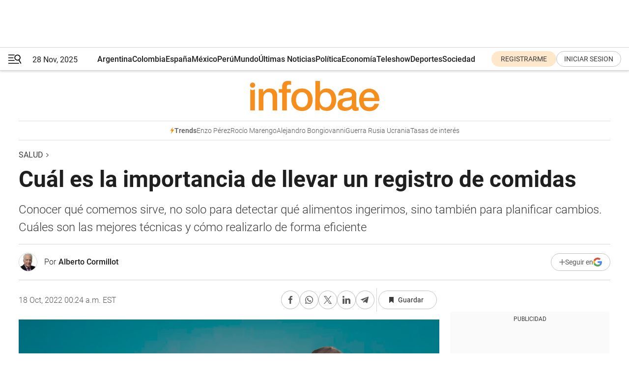

--- FILE ---
content_type: text/html; charset=utf-8
request_url: https://www.infobae.com/salud/2022/10/18/cual-es-la-importancia-de-llevar-un-registro-de-comidas/
body_size: 47794
content:
<!DOCTYPE html><html lang="es" style="scroll-behavior:smooth"><head><meta charSet="UTF-8"/><meta name="MobileOptimized" content="width"/><meta name="HandheldFriendly" content="true"/><meta name="apple-mobile-web-app-capable" content="yes"/><meta name="apple-mobile-web-app-status-bar-style" content="blank-translucent"/><title>Cuál es la importancia de llevar un registro de comidas - Infobae</title><meta name="title" content="Cuál es la importancia de llevar un registro de comidas - Infobae"/><meta name="description" content="Conocer qué comemos sirve, no solo para detectar qué alimentos ingerimos, sino también para planificar cambios. Cuáles son las mejores técnicas y cómo realizarlo de forma eficiente"/><meta http-equiv="X-UA-Compatible" content="IE=edge,chrome=1"/><link rel="preload" as="font" type="font/woff2" crossorigin="" fetchpriority="high" href="https://www.infobae.com/assets/fonts/roboto-v30-latin-regular.woff2"/><link rel="preload" as="font" type="font/woff2" crossorigin="" fetchpriority="high" href="https://www.infobae.com/assets/fonts/roboto-v30-latin-300.woff2"/><link rel="preload" as="font" type="font/woff2" crossorigin="" fetchpriority="high" href="https://www.infobae.com/assets/fonts/roboto-v30-latin-500.woff2"/><link rel="preload" as="font" type="font/woff2" crossorigin="" fetchpriority="high" href="https://www.infobae.com/assets/fonts/roboto-v30-latin-700.woff2"/><link rel="preload" as="font" type="font/woff2" crossorigin="" fetchpriority="high" href="https://www.infobae.com/assets/fonts/roboto-v30-latin-italic.woff2"/><link rel="preload" as="font" type="font/woff2" crossorigin="" fetchpriority="high" href="https://www.infobae.com/assets/fonts/roboto-v30-latin-300italic.woff2"/><link rel="preload" as="font" type="font/woff2" crossorigin="" fetchpriority="high" href="https://www.infobae.com/assets/fonts/roboto-v30-latin-500italic.woff2"/><link rel="preload" as="font" type="font/woff2" crossorigin="" fetchpriority="high" href="https://www.infobae.com/assets/fonts/roboto-v30-latin-700italic.woff2"/><link rel="preload" href="/pf/resources/dist/infobae/css/main.css?d=3630" as="style"/><link rel="stylesheet" href="/pf/resources/dist/infobae/css/main.css?d=3630" media="screen, print"/><link rel="manifest" crossorigin="use-credentials" href="/pf/resources/manifest.json?d=3630"/><script type="application/javascript" id="polyfill-script">if(!Array.prototype.includes||!(window.Object && window.Object.assign)||!window.Promise||!window.Symbol||!window.fetch){document.write('<script type="application/javascript" src="/pf/dist/engine/polyfill.js?d=3630&mxId=00000000" defer=""><\/script>')}</script><script id="fusion-engine-react-script" type="application/javascript" src="/pf/dist/engine/react.js?d=3630&amp;mxId=00000000" defer=""></script><script id="fusion-engine-combinations-script" type="application/javascript" src="/pf/dist/components/combinations/default.js?d=3630&amp;mxId=00000000" defer=""></script><link rel="preconnect" href="https://sb.scorecardresearch.com/"/><link rel="preconnect" href="https://www.google-analytics.com/"/><link rel="preconnect" href="https://s.go-mpulse.net/"/><link rel="preconnect" href="https://fundingchoicesmessages.google.com/"/><link rel="preconnect" href="https://stats.g.doubleclick.net/"/><link rel="preconnect" href="https://www.googletagservices.com/"/><link id="fusion-template-styles" rel="stylesheet" type="text/css"/><link rel="preload" as="image" href="https://www.infobae.com/assets/images/logos/logo_infobae_naranja.svg"/><script src="/pf/resources/dist/infobae/js/main.js?d=3630" defer=""></script><script src="https://d1bl11pgu3tw3h.cloudfront.net/vendor/comscore/5.2.0/streamsense.min.js?org=infobae" defer=""></script><script src="https://sb.scorecardresearch.com/beacon.js" defer=""></script><script defer="">var _comscore = _comscore || []; _comscore.push({ c1: "2", c2: "8030908", options: { enableFirstPartyCookie: true, bypassUserConsentRequirementFor1PCookie: true } }); (function () { var s = document.createElement("script"), el = document.getElementsByTagName("script")[0]; s.async = true; s.src = "https://sb.scorecardresearch.com/cs/8030908/beacon.js"; el.parentNode.insertBefore(s, el); })();</script><script defer="">try{(function(i,s,o,g,r,a,m){i["GoogleAnalyticsObject"]=r;i[r]=i[r]||function(){(i[r].q=i[r].q||[]).push(arguments)},i[r].l=1*new Date;a=s.createElement(o),m=s.getElementsByTagName(o)[0];a.async=0;a.src=g;m.parentNode.insertBefore(a,m)})(window,document,"script","https://www.google-analytics.com/analytics.js","ga");ga("create","UA-759511-1","auto");ga("send","pageview");}catch(error){console.log("Error al inicializar gaScript:",error);}</script><script src="https://www.googletagmanager.com/gtag/js?id=G-Q2J791G3GV" async=""></script><script defer="">try{window.dataLayer = window.dataLayer || [];function gtag(){dataLayer.push(arguments);}gtag('js', new Date());gtag('config', 'G-Q2J791G3GV');}catch(error){console.log("Error al inicializar gaScript4:",error);}</script><script id="ebx" src="//applets.ebxcdn.com/ebx.js" async=""></script><script async="" src="https://functions.adnami.io/api/macro/adsm.macro.infobae.com.js"></script><script src="https://accounts.google.com/gsi/client" async="" defer=""></script><script>
  !function(e,o,n,i){if(!e){e=e||{},window.permutive=e,e.q=[];var t=function(){return([1e7]+-1e3+-4e3+-8e3+-1e11).replace(/[018]/g,function(e){return(e^(window.crypto||window.msCrypto).getRandomValues(new Uint8Array(1))[0]&15>>e/4).toString(16)})};e.config=i||{},e.config.apiKey=o,e.config.workspaceId=n,e.config.environment=e.config.environment||"production",(window.crypto||window.msCrypto)&&(e.config.viewId=t());for(var g=["addon","identify","track","trigger","query","segment","segments","ready","on","once","user","consent"],r=0;r<g.length;r++){var w=g[r];e[w]=function(o){return function(){var n=Array.prototype.slice.call(arguments,0);e.q.push({functionName:o,arguments:n})}}(w)}}}(window.permutive,"0cd2c32e-1a14-4e1f-96f0-a022c497b9cb","aa463839-b614-4c77-b5e9-6cdf10e1960c",{"consentRequired": true});
    window.googletag=window.googletag||{},window.googletag.cmd=window.googletag.cmd||[],window.googletag.cmd.push(function(){if(0===window.googletag.pubads().getTargeting("permutive").length){var e=window.localStorage.getItem("_pdfps");window.googletag.pubads().setTargeting("permutive",e?JSON.parse(e):[]);var o=window.localStorage.getItem("permutive-id");o&&(window.googletag.pubads().setTargeting("puid",o),window.googletag.pubads().setTargeting("ptime",Date.now().toString())),window.permutive.config.viewId&&window.googletag.pubads().setTargeting("prmtvvid",window.permutive.config.viewId),window.permutive.config.workspaceId&&window.googletag.pubads().setTargeting("prmtvwid",window.permutive.config.workspaceId)}});
    </script><script async="" src="https://a564e303-c351-48a1-b5d1-38585e343734.edge.permutive.app/aa463839-b614-4c77-b5e9-6cdf10e1960c-web.js"></script><script defer="">try{function classThemeChange(){const e=window.localStorage.getItem("theme"),a=document.querySelector("html");a.classList.contains("dark")||"dark"!==e||a.classList.add("dark"),a.classList.contains("dark")&&""===e&&a.classList.remove("dark")}window.addEventListener("themeChange",classThemeChange),classThemeChange();}catch(error){console.log("Error al inicializar themeJS:", error);}</script><script>try{(function(w,d,s,l,i){w[l]=w[l]||[];w[l].push({'gtm.start': new Date().getTime(),event:'gtm.js'});var f=d.getElementsByTagName(s)[0], j=d.createElement(s),dl=l!='dataLayer'?'&l='+l:'';j.async=true;j.src= 'https://www.googletagmanager.com/gtm.js?id='+i+dl;f.parentNode.insertBefore(j,f); })(window,document,'script','dataLayer','GTM-KTGQDC9');}catch(error){console.log("Error al inicializar gtmScript:",error);}</script><script>
  "undefined"!=typeof window&&(window.googlefc=window.googlefc||{},window.googlefc.callbackQueue=window.googlefc.callbackQueue||[],window.googlefc.callbackQueue.push({CONSENT_DATA_READY(){__tcfapi("addEventListener",2.2,(e,o)=>{if(o){console.log("Success getting consent data");let t=JSON.parse(localStorage.getItem("permutive-consent"));if(e?.gdprApplies){if(console.log("Country applies GDPR"),e?.eventStatus==="useractioncomplete"){console.log("First time modal");let n=e.purpose.consents["1"];n?(console.log("Consent accepted"),window.permutive.consent({opt_in:!0,token:"123"})):(console.log("Consent refused"),window.permutive.consent({opt_in:!1}))}else console.log("Consent already granted, skipping.")}else t?.opt_in?console.log("Consent already accepted for non-GDPR country, skipping."):(console.log("No previous consent found; automatically accepting consent."),window.permutive.consent({opt_in:!0,token:"123"}))}else console.error("Error getting consent data")})}}));
  </script><script defer="">try{!function(f,b,e,v,n,t,s) {if(f.fbq)return;n=f.fbq=function(){n.callMethod? n.callMethod.apply(n,arguments):n.queue.push(arguments)}; if(!f._fbq)f._fbq=n;n.push=n;n.loaded=!0;n.version='2.0'; n.queue=[];t=b.createElement(e);t.async=!0; t.src=v;s=b.getElementsByTagName(e)[0]; s.parentNode.insertBefore(t,s)}(window, document,'script', 'https://connect.facebook.net/en_US/fbevents.js'); fbq('init', '336383993555320'); fbq('track', 'PageView'); fbq('track', 'ViewContent');}catch(error){console.log("Error al inicializar facebookPixelRawCodeScript:",error);}</script><script src="https://cdn.onesignal.com/sdks/web/v16/OneSignalSDK.page.js" defer=""></script><script>const getCountry=(timeZone)=>{switch(timeZone){case 'America/Argentina/Buenos_Aires':case 'America/Argentina/Catamarca':case 'America/Argentina/ComodRivadavia':case 'America/Argentina/Cordoba':case 'America/Argentina/Jujuy':case 'America/Argentina/La_Rioja':case 'America/Argentina/Mendoza':case 'America/Argentina/Rio_Gallegos':case 'America/Argentina/Salta':case 'America/Argentina/San_Juan':case 'America/Argentina/San_Luis':case 'America/Argentina/Tucuman':case 'America/Argentina/Ushuaia':case 'America/Buenos_Aires':case 'America/Catamarca':case 'America/Cordoba':case 'America/Jujuy':case 'America/Mendoza':case 'America/Rosario':return'Argentina';case 'America/Bahia_Banderas':case 'America/Cancun':case 'America/Chihuahua':case 'America/Ciudad_Juarez':case 'America/Ensenada':case 'America/Hermosillo':case 'America/Matamoros':case 'America/Mazatlan':case 'America/Merida':case 'America/Mexico_City':case 'America/Monterrey':case 'America/Ojinaga':case 'America/Santa_Isabel':case 'America/Tijuana':case 'Mexico/BajaNorte':case 'Mexico/BajaSur':case 'Mexico/General':return'México';case 'Africa/Ceuta':case 'Atlantic/Canary':case 'Europe/Madrid':return'España';case 'America/Lima':return'Perú';case 'America/Bogota':return'Colombia';default:return'Otros'}};const country=getCountry(Intl.DateTimeFormat().resolvedOptions().timeZone);const getActionMessage=()=>{if(country==='Argentina'){return'Suscribite a nuestras notificaciones para recibir las últimas noticias de Argentina.'}
          if(country==='Otros'){return'Suscríbete a nuestras notificaciones para recibir las últimas noticias de todos los países.'}
          return'Suscríbete a nuestras notificaciones para recibir las últimas noticias de '+country+'.'};window.OneSignalDeferred=window.OneSignalDeferred||[];window.OneSignalDeferred.push(async(OneSignal)=>{await OneSignal.init({appId:'bef19c97-ed8d-479f-a038-e9d3da77d4c9',safari_web_id:'web.onesignal.auto.364542e4-0165-4e49-b6eb-0136f3f4eaa9',notifyButton:{enable:!1},allowLocalhostAsSecureOrigin:!0,serviceWorkerParam:{scope:'/'},serviceWorkerPath:'OneSignalSDKWorker.js',promptOptions:{slidedown:{prompts:[{type:'push',autoPrompt:!0,text:{actionMessage:getActionMessage(),acceptButton:'Suscribirse',cancelButton:'Después'},},],},},welcomeNotification:{title:'¡Bienvenido!',message:'Gracias por suscribirte a las notificaciones',url:'https://www.infobae.com/',},});OneSignal.User.addTag('region',country)})</script><link rel="dns-prefetch" href="https://sb.scorecardresearch.com/"/><link rel="dns-prefetch" href="https://www.google-analytics.com/"/><link rel="dns-prefetch" href="https://s.go-mpulse.net/"/><link rel="dns-prefetch" href="https://fundingchoicesmessages.google.com/"/><link rel="dns-prefetch" href="https://stats.g.doubleclick.net/"/><link rel="dns-prefetch" href="https://www.googletagservices.com/"/><meta name="viewport" content="width=device-width, initial-scale=1.0, user-scalable=yes, minimum-scale=0.5, maximum-scale=2.0"/><meta name="google-site-verification" content="DqMfuNB2bg-Ou_FEVXxZuzmDpPJ1ZVmOQVvwfJACGmM"/><link rel="canonical" href="https://www.infobae.com/salud/2022/10/18/cual-es-la-importancia-de-llevar-un-registro-de-comidas/"/><link rel="amphtml" href="https://www.infobae.com/salud/2022/10/18/cual-es-la-importancia-de-llevar-un-registro-de-comidas/?outputType=amp-type"/><meta property="keywords" content="Dr Alberto Cormillot,Alberto Cormillot,alimentación,comidas,registro de comidas"/><meta name="robots" content="index, follow"/><meta name="googlebot" content="index, follow"/><meta name="robots" content="max-image-preview:large"/><meta name="distribution" content="global"/><meta name="rating" content="general"/><meta name="language" content="es_ES"/><meta name="news_keywords" content="Dr Alberto Cormillot,Alberto Cormillot,alimentación,comidas,registro de comidas"/><meta property="article:section" content="Salud"/><meta property="article:section" content="Tendencias"/><meta property="article:section" content="Ciencia"/><meta property="article:published_time" content="2022-10-18T04:24:53.571Z"/><meta property="article:author" content="https://www.infobae.com/autor/alberto-cormillot/"/><meta property="article:tag" content="Dr Alberto Cormillot"/><meta property="article:tag" content="Alberto Cormillot"/><meta property="article:tag" content="alimentación"/><meta property="article:tag" content="comidas"/><meta property="article:tag" content="registro de comidas"/><meta property="article:opinion" content="false"/><meta name="twitter:card" content="summary_large_image"/><meta name="twitter:creator" content="@infobae"/><meta name="twitter:description" content="Conocer qué comemos sirve, no solo para detectar qué alimentos ingerimos, sino también para planificar cambios. Cuáles son las mejores técnicas y cómo realizarlo de forma eficiente"/><meta name="twitter:image" content="https://www.infobae.com/resizer/v2/ZT7QP6EKPBH6TGYIER5TDQ3DDE.jpg?auth=eb51e30b17ee5b6735473ebb63f3fd6491690a0d441d4e95a6213fd5b5ac7751&amp;smart=true&amp;width=1024&amp;height=512&amp;quality=85"/><meta name="twitter:site" content="@infobae"/><meta name="twitter:title" content="Cuál es la importancia de llevar un registro de comidas"/><meta property="twitter:domain" content="infobae.com"/><meta property="twitter:url" content="https://www.infobae.com/salud/2022/10/18/cual-es-la-importancia-de-llevar-un-registro-de-comidas/"/><meta property="og:title" content="Cuál es la importancia de llevar un registro de comidas"/><meta property="og:description" content="Conocer qué comemos sirve, no solo para detectar qué alimentos ingerimos, sino también para planificar cambios. Cuáles son las mejores técnicas y cómo realizarlo de forma eficiente"/><meta property="og:url" content="https://www.infobae.com/salud/2022/10/18/cual-es-la-importancia-de-llevar-un-registro-de-comidas/"/><meta property="og:type" content="article"/><meta property="og:site_name" content="infobae"/><meta property="og:locale" content="es_LA"/><meta property="og:image" itemProp="image" content="https://www.infobae.com/resizer/v2/ZT7QP6EKPBH6TGYIER5TDQ3DDE.jpg?auth=eb51e30b17ee5b6735473ebb63f3fd6491690a0d441d4e95a6213fd5b5ac7751&amp;smart=true&amp;width=1200&amp;height=630&amp;quality=85"/><meta property="og:image:width" content="1200"/><meta property="og:image:height" content="630"/><meta property="fb:app_id" content="907935373302455"/><meta property="fb:pages" content="34839376970"/><meta property="fb:pages" content="436205896728888"/><meta property="fb:pages" content="142361755806396"/><meta name="isDFP" content="true"/><meta name="dfpPageType" content="nota"/><meta name="dfp_path" content="infobae/salud"/><meta property="article:publisher" content="https://www.facebook.com/infobae"/><script type="application/ld+json">{"@context":"https://schema.org","@type":"NewsMediaOrganization","name":"Infobae","description":"El sitio de noticias en español más leído en el mundo. Con redacciones en Ciudad de México, Madrid, Bogotá, Lima y Buenos Aires; y corresponsales en las principales ciudades del mundo.","email":"contacto@infobae.com","url":"https://www.infobae.com","sameAs":["https://www.facebook.com/Infobae/","https://www.youtube.com/@Infobae","https://x.com/infobae","https://es.wikipedia.org/wiki/Infobae","https://whatsapp.com/channel/0029Va9TEIjLdQefbAqn7T1g"],"logo":{"@type":"ImageObject","url":"https://www.infobae.com/resizer/v2/NCYGYV4JW5CQHKEULJMKQU6MZU.png?auth=31eb621d6ad5fda030d6c893a4efe3120a76cc8178216c9c9a07fd3dd89a360f&width=255&height=60&quality=90","height":60,"width":255}}</script><script type="application/ld+json">{"@context":"https://schema.org","@type":"BreadcrumbList","itemListElement":[{"@type":"ListItem","position":1,"item":{"@id":"https://infobae.com","name":"Infobae"}},{"@type":"ListItem","position":2,"item":{"@id":"https://infobae.com/salud","name":"Salud"}}]}</script><script type="application/ld+json">{"@context":"https://schema.org","@type":"NewsArticle","headline":"Cuál es la importancia de llevar un registro de comidas","articleBody":"En un video anterior, yo les había hablado de cómo controlar la saciedad, también de cómo mejorar la saciedad, e hice referencia al registro de comidas como uno de los instrumentos que más ayudan.","url":"https://www.infobae.com/salud/2022/10/18/cual-es-la-importancia-de-llevar-un-registro-de-comidas/","dateCreated":"2022-10-17T23:52:52Z","dateModified":"2022-10-18T04:24:54Z","datePublished":"2022-10-18T04:24:53Z","mainEntityOfPage":{"@type":"WebPage","@id":"https://www.infobae.com/salud/2022/10/18/cual-es-la-importancia-de-llevar-un-registro-de-comidas/"},"articleSection":"Salud","creator":{"name":"Alberto Cormillot"},"keywords":"Dr Alberto Cormillot,Alberto Cormillot,alimentación,comidas,registro de comidas","publisher":{"@type":"Organization","name":"infobae","logo":{"@type":"ImageObject","url":"https://www.infobae.com/resizer/v2/NCYGYV4JW5CQHKEULJMKQU6MZU.png?auth=31eb621d6ad5fda030d6c893a4efe3120a76cc8178216c9c9a07fd3dd89a360f&width=255&height=60&quality=90","height":60,"width":255}},"author":{"@type":"Person","name":"Alberto Cormillot","url":"https://www.infobae.com/autor/alberto-cormillot/"},"image":[{"@type":"ImageObject","url":"https://www.infobae.com/resizer/v2/ZT7QP6EKPBH6TGYIER5TDQ3DDE.jpg?auth=eb51e30b17ee5b6735473ebb63f3fd6491690a0d441d4e95a6213fd5b5ac7751&smart=true&width=1200&height=675&quality=85","width":1200,"height":675},{"@type":"ImageObject","url":"https://www.infobae.com/resizer/v2/ZT7QP6EKPBH6TGYIER5TDQ3DDE.jpg?auth=eb51e30b17ee5b6735473ebb63f3fd6491690a0d441d4e95a6213fd5b5ac7751&smart=true&width=1200&height=900&quality=85","width":1200,"height":900},{"@type":"ImageObject","url":"https://www.infobae.com/resizer/v2/ZT7QP6EKPBH6TGYIER5TDQ3DDE.jpg?auth=eb51e30b17ee5b6735473ebb63f3fd6491690a0d441d4e95a6213fd5b5ac7751&smart=true&width=1200&height=1200&quality=85","width":1200,"height":1200}]}</script><script type="application/ld+json">{"@context":"https://schema.org","@graph":[{"@type":"VideoObject","@id":"https://www.infobae.com/salud/2022/10/18/cual-es-la-importancia-de-llevar-un-registro-de-comidas/#video-cQ4EYKr7-1","name":"Dr Cormillot - Registro De Comidas #Informe","description":"Dr Cormillot - Registro de comidas #Informe","thumbnailUrl":"https://cdn.jwplayer.com/v2/media/cQ4EYKr7/poster.jpg?width=720","uploadDate":"2022-10-14T19:34:08.000Z","duration":"P0Y0M0DT0H0M136S","contentUrl":"https://cdn.jwplayer.com/videos/cQ4EYKr7-HeIT2Id1.mp4","embedUrl":"https://www.infobae.com/salud/2022/10/18/cual-es-la-importancia-de-llevar-un-registro-de-comidas/","publisher":{"@type":"NewsMediaOrganization","name":"Infobae","url":"https://www.infobae.com"},"potentialAction":{"@type":"SeekToAction","target":"https://www.infobae.com/salud/2022/10/18/cual-es-la-importancia-de-llevar-un-registro-de-comidas/?jw_start={seek_to_second_number}","startOffset-input":"required name=seek_to_second_number"}}]}</script><link rel="shortcut icon" type="image/x-icon" href="/pf/resources/favicon/favicon-32x32.png?d=3630"/><link rel="icon" sizes="16x16" type="image/png" href="/pf/resources/favicon/favicon-16x16.png?d=3630"/><link rel="icon" type="image/png" sizes="32x32" href="/pf/resources/favicon/favicon-32x32.png?d=3630"/><link rel="apple-touch-icon" href="/pf/resources/favicon/apple-touch-icon.png?d=3630"/><link rel="apple-touch-icon-precomposed" href="/pf/resources/favicon/apple-touch-icon-precomposed.png?d=3630"/><link rel="apple-touch-icon-120x120" href="/pf/resources/favicon/apple-touch-icon-120x120.png?d=3630"/><link rel="apple-touch-icon-120x120-precomposed" href="/pf/resources/favicon/apple-touch-icon-120x120-precomposed.png?d=3630"/><link rel="apple-touch-icon-152x152" href="/pf/resources/favicon/apple-touch-icon-152x152.png?d=3630"/><link rel="apple-touch-icon-152x152-precomposed" href="/pf/resources/favicon/apple-touch-icon-152x152-precomposed.png?d=3630"/><link rel="shortcut icon" sizes="192x192" href="/pf/resources/favicon/android-chrome-192x192.png?d=3630"/><link rel="shortcut icon" sizes="512x512" href="/pf/resources/favicon/android-chrome-512x512.png?d=3630"/>
<script>(window.BOOMR_mq=window.BOOMR_mq||[]).push(["addVar",{"rua.upush":"false","rua.cpush":"false","rua.upre":"false","rua.cpre":"false","rua.uprl":"false","rua.cprl":"false","rua.cprf":"false","rua.trans":"","rua.cook":"false","rua.ims":"false","rua.ufprl":"false","rua.cfprl":"false","rua.isuxp":"false","rua.texp":"norulematch","rua.ceh":"false","rua.ueh":"false","rua.ieh.st":"0"}]);</script>
                              <script>!function(e){var n="https://s.go-mpulse.net/boomerang/";if("False"=="True")e.BOOMR_config=e.BOOMR_config||{},e.BOOMR_config.PageParams=e.BOOMR_config.PageParams||{},e.BOOMR_config.PageParams.pci=!0,n="https://s2.go-mpulse.net/boomerang/";if(window.BOOMR_API_key="C7HNE-7B57D-WM7L2-K2VFG-FX3EW",function(){function e(){if(!o){var e=document.createElement("script");e.id="boomr-scr-as",e.src=window.BOOMR.url,e.async=!0,i.parentNode.appendChild(e),o=!0}}function t(e){o=!0;var n,t,a,r,d=document,O=window;if(window.BOOMR.snippetMethod=e?"if":"i",t=function(e,n){var t=d.createElement("script");t.id=n||"boomr-if-as",t.src=window.BOOMR.url,BOOMR_lstart=(new Date).getTime(),e=e||d.body,e.appendChild(t)},!window.addEventListener&&window.attachEvent&&navigator.userAgent.match(/MSIE [67]\./))return window.BOOMR.snippetMethod="s",void t(i.parentNode,"boomr-async");a=document.createElement("IFRAME"),a.src="about:blank",a.title="",a.role="presentation",a.loading="eager",r=(a.frameElement||a).style,r.width=0,r.height=0,r.border=0,r.display="none",i.parentNode.appendChild(a);try{O=a.contentWindow,d=O.document.open()}catch(_){n=document.domain,a.src="javascript:var d=document.open();d.domain='"+n+"';void(0);",O=a.contentWindow,d=O.document.open()}if(n)d._boomrl=function(){this.domain=n,t()},d.write("<bo"+"dy onload='document._boomrl();'>");else if(O._boomrl=function(){t()},O.addEventListener)O.addEventListener("load",O._boomrl,!1);else if(O.attachEvent)O.attachEvent("onload",O._boomrl);d.close()}function a(e){window.BOOMR_onload=e&&e.timeStamp||(new Date).getTime()}if(!window.BOOMR||!window.BOOMR.version&&!window.BOOMR.snippetExecuted){window.BOOMR=window.BOOMR||{},window.BOOMR.snippetStart=(new Date).getTime(),window.BOOMR.snippetExecuted=!0,window.BOOMR.snippetVersion=12,window.BOOMR.url=n+"C7HNE-7B57D-WM7L2-K2VFG-FX3EW";var i=document.currentScript||document.getElementsByTagName("script")[0],o=!1,r=document.createElement("link");if(r.relList&&"function"==typeof r.relList.supports&&r.relList.supports("preload")&&"as"in r)window.BOOMR.snippetMethod="p",r.href=window.BOOMR.url,r.rel="preload",r.as="script",r.addEventListener("load",e),r.addEventListener("error",function(){t(!0)}),setTimeout(function(){if(!o)t(!0)},3e3),BOOMR_lstart=(new Date).getTime(),i.parentNode.appendChild(r);else t(!1);if(window.addEventListener)window.addEventListener("load",a,!1);else if(window.attachEvent)window.attachEvent("onload",a)}}(),"".length>0)if(e&&"performance"in e&&e.performance&&"function"==typeof e.performance.setResourceTimingBufferSize)e.performance.setResourceTimingBufferSize();!function(){if(BOOMR=e.BOOMR||{},BOOMR.plugins=BOOMR.plugins||{},!BOOMR.plugins.AK){var n=""=="true"?1:0,t="",a="ami44d5ydf3qw2jklrmq-f-146a4e502-clientnsv4-s.akamaihd.net",i="false"=="true"?2:1,o={"ak.v":"39","ak.cp":"619111","ak.ai":parseInt("650669",10),"ak.ol":"0","ak.cr":9,"ak.ipv":4,"ak.proto":"h2","ak.rid":"2a7f922b","ak.r":42864,"ak.a2":n,"ak.m":"dscr","ak.n":"ff","ak.bpcip":"3.17.206.0","ak.cport":57520,"ak.gh":"184.25.118.11","ak.quicv":"","ak.tlsv":"tls1.3","ak.0rtt":"","ak.0rtt.ed":"","ak.csrc":"-","ak.acc":"","ak.t":"1764383833","ak.ak":"hOBiQwZUYzCg5VSAfCLimQ==[base64]/43YbiiF68kUFrz9vqBRJxVbarrJHdLfgexDi5+bKTzadqHrx8NiKmF/HbbkuQGdWk6zrQGQrClyWcpvj4GmEuZVYVpAVAU971PG4SQMV2GGAzBo1TAx0SoUUoqXuCpFtWm8hx6Vv9betsvSxYWihtE9d4OnyZCaxK4nUqe8UqiskFJ3t+ebu0eZqbk/sE5DL1gIAYBVaV2/9w+grQI=","ak.pv":"133","ak.dpoabenc":"","ak.tf":i};if(""!==t)o["ak.ruds"]=t;var r={i:!1,av:function(n){var t="http.initiator";if(n&&(!n[t]||"spa_hard"===n[t]))o["ak.feo"]=void 0!==e.aFeoApplied?1:0,BOOMR.addVar(o)},rv:function(){var e=["ak.bpcip","ak.cport","ak.cr","ak.csrc","ak.gh","ak.ipv","ak.m","ak.n","ak.ol","ak.proto","ak.quicv","ak.tlsv","ak.0rtt","ak.0rtt.ed","ak.r","ak.acc","ak.t","ak.tf"];BOOMR.removeVar(e)}};BOOMR.plugins.AK={akVars:o,akDNSPreFetchDomain:a,init:function(){if(!r.i){var e=BOOMR.subscribe;e("before_beacon",r.av,null,null),e("onbeacon",r.rv,null,null),r.i=!0}return this},is_complete:function(){return!0}}}}()}(window);</script></head><body class="nd-body"><noscript><img src="https://sb.scorecardresearch.com/p?c1=2&amp;c2=8030908&amp;cv=4.4.0&amp;cj=1"/></noscript><noscript><iframe src="https://www.googletagmanager.com/ns.html?id=GTM-KTGQDC9" height="0" width="0" style="display:none;visibility:hidden"></iframe></noscript><noscript><img height="1" width="1" style="display:none" src="https://www.facebook.com/tr?id=336383993555320&ev=PageView&noscript=1"/></noscript><div id="fusion-app" class="fusion-app | infobae grid"><div class="article-right-rail-centered "><div class="article-right-rail-centered-layout "><nav><div class="interstitial_800x600 ad-wrapper"><div id="infobae_salud_nota_interstitial_800x600" class="ad-interstitial-bg hide"></div><div class="dfpAd ad-interstitial"><button id="infobae_salud_nota_interstitial_800x600_close" aria-label="infobae_salud_nota_interstitial_800x600" class="close_ad hide"><i class="close"></i></button><div id="infobae/salud/nota/interstitial_800x600" class="infobae/salud/nota/interstitial_800x600 arcad"></div></div></div><div style="position:relative"><div class="masthead-navbar " id="mastheadnavbar"><div class="site-header" id="siteheader"><div class="sticky-navbar-ad-container"><div class="top_banner_970x80 ad-wrapper"><div class="dfpAd ad-top-banner"><div id="infobae/salud/nota/top_banner_970x80" class="infobae/salud/nota/top_banner_970x80 arcad"></div></div></div></div><div class="sectionnav-container"><span aria-label="Menu" class="hamburger hamburger-wrapper close" role="button" tabindex="-1"><svg viewBox="0 0 28 20" id="hamburger-icon" xmlns="http://www.w3.org/2000/svg" class="hamburger-icon" data-name="hamburger-icon" fill=""><path d="M27.8061 18.2936L23.9009 11.7199C26.6545 9.62581 27.2345 5.75713 25.1799 2.96266C23.0598 0.111715 18.9446 -0.552677 15.9985 1.50445C14.5751 2.49996 13.6279 3.97419 13.3517 5.66252C13.0628 7.34757 13.4737 9.04405 14.498 10.4274C16.2587 12.8169 19.499 13.7133 22.2858 12.6261L26.1944 19.1875C26.3514 19.4517 26.5513 19.6089 26.7784 19.668C26.9927 19.7238 27.2342 19.6816 27.4707 19.5593C28.2062 19.1465 28.0218 18.6387 27.8221 18.2846L27.8061 18.2936ZM24.3917 7.88058C24.0673 9.0572 23.2806 10.0477 22.1932 10.6578C21.1218 11.259 19.8172 11.4316 18.6191 11.1196C16.1094 10.466 14.6138 7.94849 15.2862 5.50947C15.9587 3.07045 18.5492 1.61694 21.0589 2.27047C23.5686 2.92401 25.0642 5.44156 24.3917 7.88058Z" fill=""></path><path d="M0 1.129C0 0.675362 0.371315 0.307617 0.829355 0.307617H12.9866C13.4446 0.307617 13.8159 0.675362 13.8159 1.129C13.8159 1.58264 13.4446 1.95038 12.9866 1.95038H0.829355C0.371315 1.95038 0 1.58264 0 1.129ZM0 7.04295C0 6.58931 0.371315 6.22157 0.829355 6.22157H10.5951C11.0531 6.22157 11.4245 6.58931 11.4245 7.04295C11.4245 7.49659 11.0531 7.86433 10.5951 7.86433H0.829355C0.371315 7.86433 0 7.49659 0 7.04295ZM0 12.9569C0 12.5033 0.371315 12.1355 0.829355 12.1355H12.9866C13.4446 12.1355 13.8159 12.5033 13.8159 12.9569C13.8159 13.4105 13.4446 13.7783 12.9866 13.7783H0.829355C0.371315 13.7783 0 13.4105 0 12.9569ZM0 18.8709C0 18.4172 0.371315 18.0495 0.829355 18.0495H22.4792C22.9372 18.0495 23.3086 18.4172 23.3086 18.8709C23.3086 19.3245 22.9372 19.6922 22.4792 19.6922H0.829355C0.371315 19.6922 0 19.3245 0 18.8709Z" fill=""></path></svg></span><a aria-label="infobae" class="site-logo" href="https://www.infobae.com/"><span class="site-logo"><img alt="Infobae" class="logo-image" height="25px" src="https://www.infobae.com/assets/images/logos/logo_infobae_naranja.svg" width="105px" fetchpriority="high" loading="eager"/></span></a><p class="date-info">28 Nov, 2025</p><div class="login-register-container"></div></div></div><nav class="content side-menu" id="side-menu" style="top:undefinedpx;height:calc(100vh - undefinedpx)"><div class="side-menu-sticky-items"><div class="queryly_searchicon_img"><label for="queryly_toggle" id="queryly-label"><button>Buscar en todo el sitio<svg id="search-icon" data-name="search-icon" xmlns="http://www.w3.org/2000/svg" viewBox="0 0 30 30"><path d="M20.35,17.59a10.43,10.43,0,1,0-3.21,3l7.7,7.65a2.19,2.19,0,1,0, 3.17-3l-.08-.07Zm-8.53.72a6.74,6.74,0,1,1,6.74-6.75,6.74,6.74,0,0,1-6.74,6.75Zm0,0"></path></svg></button></label></div></div><div class="dropdown"><div id="dropdown-item-ctn0" class="dropdown-item-ctn"><a class="item non-bold" href="https://www.infobae.com/?noredirect" rel="noopener noreferrer">Argentina</a></div><div id="dropdown-body0" class="dropdown-body"></div></div><div class="dropdown"><div id="dropdown-item-ctn2" class="dropdown-item-ctn"><a class="item non-bold" href="https://www.infobae.com/colombia/" rel="noopener noreferrer">Colombia</a></div><div id="dropdown-body2" class="dropdown-body"></div></div><div class="dropdown"><div id="dropdown-item-ctn4" class="dropdown-item-ctn"><a class="item non-bold" href="https://www.infobae.com/espana/" rel="noopener noreferrer">España</a></div><div id="dropdown-body4" class="dropdown-body"></div></div><div class="dropdown"><div id="dropdown-item-ctn6" class="dropdown-item-ctn"><a class="item non-bold" href="https://www.infobae.com/mexico/" rel="noopener noreferrer">México</a></div><div id="dropdown-body6" class="dropdown-body"></div></div><div class="dropdown"><div id="dropdown-item-ctn8" class="dropdown-item-ctn"><a class="item non-bold" href="https://www.infobae.com/peru/" rel="noopener noreferrer">Perú</a></div><div id="dropdown-body8" class="dropdown-body"></div></div><div class="dropdown"><div id="dropdown-item-ctn10" class="dropdown-item-ctn"><a class="item" href="https://www.infobae.com/america/" rel="noopener noreferrer">Mundo</a><div aria-label="Menu Item" class="icon-dropdown" role="button" tabindex="-1"><svg id="down-icon0" width="12" height="12" viewBox="0 0 12 8" fill="none" xmlns="http://www.w3.org/2000/svg" class="icon-drop "><path d="M-9.87742e-07 1.167C-9.69427e-07 0.748023 0.335182 0.41284 0.754162 0.41284C0.969636 0.41284 1.17314 0.496636 1.31679 0.652256L5.98541 5.72789L10.654 0.652257C10.9294 0.341015 11.4082 0.293132 11.7314 0.568461C12.0546 0.84379 12.0905 1.32262 11.8152 1.64584C11.8032 1.65781 11.7913 1.68175 11.7793 1.69372L6.54804 7.36789C6.26074 7.67913 5.78191 7.6911 5.47067 7.41577C5.4587 7.4038 5.44673 7.39183 5.42278 7.36789L0.203504 1.68175C0.071824 1.5381 -9.96114e-07 1.35853 -9.87742e-07 1.167Z" fill="#9B9B9B"></path></svg></div></div><div id="dropdown-body10" class="dropdown-body"><a class="dropdown-item" href="https://www.infobae.com/venezuela/"><span class="dropdown-submenu">Venezuela</span></a><a class="dropdown-item" href="https://www.infobae.com/entretenimiento/"><span class="dropdown-submenu">Entretenimiento</span></a><a class="dropdown-item" href="https://www.infobae.com/economist/"><span class="dropdown-submenu">The economist</span></a><a class="dropdown-item" href="https://www.infobae.com/wapo/"><span class="dropdown-submenu">The Washington Post</span></a><a class="dropdown-item" href="https://www.infobae.com/america/realeza/"><span class="dropdown-submenu">Realeza</span></a><a class="dropdown-item" href="https://www.infobae.com/america/opinion/"><span class="dropdown-submenu">Opinión</span></a></div></div><div class="dropdown"><div id="dropdown-item-ctn12" class="dropdown-item-ctn"><a class="item non-bold" href="https://www.infobae.com/ultimas-noticias/" rel="noopener noreferrer">Últimas Noticias</a></div><div id="dropdown-body12" class="dropdown-body"></div></div><div class="dropdown"><div id="dropdown-item-ctn14" class="dropdown-item-ctn"><a class="item" href="https://www.infobae.com/politica/" rel="noopener noreferrer">Política</a><div aria-label="Menu Item" class="icon-dropdown" role="button" tabindex="-1"><svg id="down-icon0" width="12" height="12" viewBox="0 0 12 8" fill="none" xmlns="http://www.w3.org/2000/svg" class="icon-drop "><path d="M-9.87742e-07 1.167C-9.69427e-07 0.748023 0.335182 0.41284 0.754162 0.41284C0.969636 0.41284 1.17314 0.496636 1.31679 0.652256L5.98541 5.72789L10.654 0.652257C10.9294 0.341015 11.4082 0.293132 11.7314 0.568461C12.0546 0.84379 12.0905 1.32262 11.8152 1.64584C11.8032 1.65781 11.7913 1.68175 11.7793 1.69372L6.54804 7.36789C6.26074 7.67913 5.78191 7.6911 5.47067 7.41577C5.4587 7.4038 5.44673 7.39183 5.42278 7.36789L0.203504 1.68175C0.071824 1.5381 -9.96114e-07 1.35853 -9.87742e-07 1.167Z" fill="#9B9B9B"></path></svg></div></div><div id="dropdown-body14" class="dropdown-body"><a class="dropdown-item" href="https://www.infobae.com/leyes/"><span class="dropdown-submenu">Leyes</span></a></div></div><div class="dropdown"><div id="dropdown-item-ctn16" class="dropdown-item-ctn"><a class="item non-bold" href="https://www.infobae.com/economia/" rel="noopener noreferrer">Economía</a></div><div id="dropdown-body16" class="dropdown-body"></div></div><div class="dropdown"><div id="dropdown-item-ctn18" class="dropdown-item-ctn"><a class="item non-bold" href="https://www.infobae.com/teleshow/" rel="noopener noreferrer">Teleshow</a></div><div id="dropdown-body18" class="dropdown-body"></div></div><div class="dropdown"><div id="dropdown-item-ctn20" class="dropdown-item-ctn"><a class="item" href="https://www.infobae.com/deportes/" rel="noopener noreferrer">Deportes</a><div aria-label="Menu Item" class="icon-dropdown" role="button" tabindex="-1"><svg id="down-icon0" width="12" height="12" viewBox="0 0 12 8" fill="none" xmlns="http://www.w3.org/2000/svg" class="icon-drop "><path d="M-9.87742e-07 1.167C-9.69427e-07 0.748023 0.335182 0.41284 0.754162 0.41284C0.969636 0.41284 1.17314 0.496636 1.31679 0.652256L5.98541 5.72789L10.654 0.652257C10.9294 0.341015 11.4082 0.293132 11.7314 0.568461C12.0546 0.84379 12.0905 1.32262 11.8152 1.64584C11.8032 1.65781 11.7913 1.68175 11.7793 1.69372L6.54804 7.36789C6.26074 7.67913 5.78191 7.6911 5.47067 7.41577C5.4587 7.4038 5.44673 7.39183 5.42278 7.36789L0.203504 1.68175C0.071824 1.5381 -9.96114e-07 1.35853 -9.87742e-07 1.167Z" fill="#9B9B9B"></path></svg></div></div><div id="dropdown-body20" class="dropdown-body"><a class="dropdown-item" href="https://www.infobae.com/tenis-argentino/"><span class="dropdown-submenu">Tenis argentino</span></a></div></div><div class="dropdown"><div id="dropdown-item-ctn22" class="dropdown-item-ctn"><a class="item non-bold" href="https://www.infobae.com/sociedad/" rel="noopener noreferrer">Sociedad</a></div><div id="dropdown-body22" class="dropdown-body"></div></div><div class="dropdown"><div id="dropdown-item-ctn24" class="dropdown-item-ctn"><a class="item non-bold" href="https://www.infobae.com/sociedad/policiales/" rel="noopener noreferrer">Policiales</a></div><div id="dropdown-body24" class="dropdown-body"></div></div><div class="dropdown"><div id="dropdown-item-ctn26" class="dropdown-item-ctn"><a class="item non-bold" href="https://www.infobae.com/perros-y-gatos/" rel="noopener noreferrer">Perros y gatos</a></div><div id="dropdown-body26" class="dropdown-body"></div></div><div class="dropdown"><div id="dropdown-item-ctn28" class="dropdown-item-ctn"><a class="item non-bold" href="https://www.infobae.com/revista-chacra/" rel="noopener noreferrer">Chacra y Campo</a></div><div id="dropdown-body28" class="dropdown-body"></div></div><div class="dropdown"><div id="dropdown-item-ctn30" class="dropdown-item-ctn"><a class="item non-bold" href="https://www.infobae.com/movant/" rel="noopener noreferrer">Movant LogComex</a></div><div id="dropdown-body30" class="dropdown-body"></div></div><div class="dropdown"><div id="dropdown-item-ctn32" class="dropdown-item-ctn"><a class="item non-bold" href="https://www.infobae.com/turismo/" rel="noopener noreferrer">Turismo</a></div><div id="dropdown-body32" class="dropdown-body"></div></div><div class="dropdown"><div id="dropdown-item-ctn34" class="dropdown-item-ctn"><a class="item" href="https://www.infobae.com/tendencias/" rel="noopener noreferrer">Tendencias</a><div aria-label="Menu Item" class="icon-dropdown" role="button" tabindex="-1"><svg id="down-icon0" width="12" height="12" viewBox="0 0 12 8" fill="none" xmlns="http://www.w3.org/2000/svg" class="icon-drop "><path d="M-9.87742e-07 1.167C-9.69427e-07 0.748023 0.335182 0.41284 0.754162 0.41284C0.969636 0.41284 1.17314 0.496636 1.31679 0.652256L5.98541 5.72789L10.654 0.652257C10.9294 0.341015 11.4082 0.293132 11.7314 0.568461C12.0546 0.84379 12.0905 1.32262 11.8152 1.64584C11.8032 1.65781 11.7913 1.68175 11.7793 1.69372L6.54804 7.36789C6.26074 7.67913 5.78191 7.6911 5.47067 7.41577C5.4587 7.4038 5.44673 7.39183 5.42278 7.36789L0.203504 1.68175C0.071824 1.5381 -9.96114e-07 1.35853 -9.87742e-07 1.167Z" fill="#9B9B9B"></path></svg></div></div><div id="dropdown-body34" class="dropdown-body"><a class="dropdown-item" href="https://www.infobae.com/tendencias/estar-mejor/"><span class="dropdown-submenu">Estar Mejor</span></a></div></div><div class="dropdown"><div id="dropdown-item-ctn36" class="dropdown-item-ctn"><a class="item non-bold" href="https://www.infobae.com/que-puedo-ver/" rel="noopener noreferrer">Qué puedo ver</a></div><div id="dropdown-body36" class="dropdown-body"></div></div><div class="dropdown"><div id="dropdown-item-ctn38" class="dropdown-item-ctn"><a class="item non-bold" href="https://www.infobae.com/educacion/" rel="noopener noreferrer">Educación</a></div><div id="dropdown-body38" class="dropdown-body"></div></div><div class="dropdown"><div id="dropdown-item-ctn40" class="dropdown-item-ctn"><a class="item non-bold" href="https://www.infobae.com/podcasts/" rel="noopener noreferrer">Podcasts</a></div><div id="dropdown-body40" class="dropdown-body"></div></div><div class="dropdown"><div id="dropdown-item-ctn42" class="dropdown-item-ctn"><a class="item non-bold" href="https://www.infobae.com/video/" rel="noopener noreferrer">Video</a></div><div id="dropdown-body42" class="dropdown-body"></div></div><div class="dropdown"><div id="dropdown-item-ctn44" class="dropdown-item-ctn"><a class="item non-bold" href="https://www.infobae.com/cultura/" rel="noopener noreferrer">Cultura</a></div><div id="dropdown-body44" class="dropdown-body"></div></div><div class="dropdown"><div id="dropdown-item-ctn46" class="dropdown-item-ctn"><a class="item non-bold" href="https://www.infobae.com/malditos-nerds/" rel="noopener noreferrer">Malditos Nerds</a></div><div id="dropdown-body46" class="dropdown-body"></div></div><div class="dropdown"><div id="dropdown-item-ctn48" class="dropdown-item-ctn"><a class="item non-bold" href="https://www.infobae.com/tecno/" rel="noopener noreferrer">Tecno</a></div><div id="dropdown-body48" class="dropdown-body"></div></div><div class="dropdown"><div id="dropdown-item-ctn50" class="dropdown-item-ctn"><a class="item non-bold" href="https://www.infobae.com/virales/" rel="noopener noreferrer">Virales</a></div><div id="dropdown-body50" class="dropdown-body"></div></div><div class="dropdown"><div id="dropdown-item-ctn52" class="dropdown-item-ctn"><a class="item non-bold" href="https://www.infobae.com/judiciales/" rel="noopener noreferrer">Judiciales</a></div><div id="dropdown-body52" class="dropdown-body"></div></div><div class="dropdown"><div id="dropdown-item-ctn54" class="dropdown-item-ctn"><a class="item non-bold" href="https://www.infobae.com/salud/" rel="noopener noreferrer">Salud</a></div><div id="dropdown-body54" class="dropdown-body"></div></div><div class="dropdown"><div id="dropdown-item-ctn56" class="dropdown-item-ctn"><a class="item non-bold" href="https://www.infobae.com/autos/" rel="noopener noreferrer">Autos</a></div><div id="dropdown-body56" class="dropdown-body"></div></div><div class="dark-mode-btn "><div class="dark-mode-btn__container "><div class="dark-mode-btn__toggler "><div class="dark-mode-btn__circle "></div><svg class="light-icon" width="12" height="12" viewBox="0 0 12 12" fill="none" xmlns="http://www.w3.org/2000/svg"><path d="M12 6.10608C11.8953 6.34856 11.7107 6.445 11.4462 6.43122C11.2092 6.41745 10.9722 6.43122 10.738 6.42847C10.4762 6.42847 10.2861 6.24385 10.2861 6.00137C10.2861 5.75614 10.4762 5.57703 10.738 5.57428C10.975 5.57428 11.2119 5.5853 11.4462 5.57152C11.7107 5.55499 11.8925 5.65418 12 5.89666V6.11159V6.10608Z" fill="#1F1F1F"></path><path d="M5.89114 12C5.64866 11.8953 5.55222 11.7107 5.566 11.4462C5.57978 11.2092 5.566 10.9722 5.56876 10.738C5.56876 10.4762 5.75337 10.2861 5.99585 10.2861C6.23833 10.2861 6.42295 10.4762 6.42295 10.738C6.42295 10.975 6.41192 11.2119 6.4257 11.4462C6.44223 11.7107 6.34304 11.8925 6.10056 12H5.88563H5.89114Z" fill="#1F1F1F"></path><path d="M5.99859 2.57084C7.89158 2.57084 9.43188 4.11389 9.42636 6.00414C9.42361 7.88887 7.88331 9.42642 5.99859 9.42642C4.10835 9.42642 2.5653 7.88336 2.57081 5.99036C2.57357 4.10563 4.11386 2.56808 5.99859 2.56808V2.57084ZM6.00685 3.42778C4.5878 3.42503 3.43051 4.57681 3.42775 5.99036C3.425 7.40942 4.57678 8.56672 5.99032 8.56947C7.40938 8.57223 8.56666 7.42045 8.56942 6.00414C8.57218 4.58508 7.4204 3.42778 6.0041 3.42503L6.00685 3.42778Z" fill="#1F1F1F"></path><path d="M6.42851 0.856948C6.42851 0.994721 6.42851 1.13249 6.42851 1.27302C6.423 1.52377 6.24114 1.7139 6.00417 1.7139C5.7672 1.7139 5.57708 1.52652 5.57432 1.27853C5.57157 0.997476 5.57157 0.716419 5.57432 0.435362C5.57432 0.184616 5.76445 0 6.00417 0C6.23563 0 6.423 0.187371 6.42851 0.429852C6.43127 0.573135 6.42851 0.716419 6.42851 0.856948Z" fill="#1F1F1F"></path><path d="M0.851433 6.4285C0.713661 6.4285 0.575889 6.4285 0.435361 6.4285C0.18737 6.42299 0 6.23562 0 5.9959C0 5.75617 0.18737 5.57431 0.440872 5.57155C0.716416 5.5688 0.994717 5.57155 1.27026 5.57155C1.52101 5.57155 1.71113 5.75893 1.71389 5.9959C1.71389 6.23838 1.52652 6.42575 1.26475 6.4285C1.12698 6.4285 0.989206 6.4285 0.848678 6.4285H0.851433Z" fill="#1F1F1F"></path><path d="M1.6312 2.11615C1.63671 1.88745 1.71662 1.75519 1.87368 1.67804C2.03074 1.60088 2.19607 1.60915 2.32558 1.72763C2.52672 1.90949 2.71961 2.10238 2.90422 2.30352C3.05301 2.4661 3.03097 2.7196 2.87667 2.87391C2.7196 3.02821 2.46886 3.05025 2.30629 2.90146C2.1079 2.72235 1.92053 2.52947 1.73867 2.33384C1.67805 2.26495 1.65325 2.163 1.63396 2.11891L1.6312 2.11615Z" fill="#1F1F1F"></path><path d="M9.8865 1.63127C10.1152 1.63953 10.2475 1.71944 10.3246 1.8765C10.4018 2.03632 10.388 2.19889 10.2695 2.32564C10.0877 2.52679 9.89477 2.71967 9.69362 2.90153C9.52829 3.05033 9.27755 3.02553 9.12324 2.86847C8.96894 2.71141 8.9524 2.46066 9.1012 2.29809C9.28306 2.10245 9.47319 1.91232 9.66882 1.73322C9.73495 1.6726 9.83966 1.65055 9.8865 1.63127Z" fill="#1F1F1F"></path><path d="M1.63124 9.87282C1.65604 9.82597 1.69186 9.71576 1.7635 9.6386C1.92332 9.4595 2.09691 9.29141 2.27326 9.12609C2.44961 8.95525 2.70587 8.96076 2.87395 9.12609C3.04203 9.29141 3.04754 9.55043 2.8767 9.72678C2.70862 9.90313 2.53503 10.0767 2.35592 10.2476C2.22091 10.3771 2.05558 10.4074 1.88474 10.3302C1.71942 10.2558 1.63675 10.1208 1.62849 9.87557L1.63124 9.87282Z" fill="#1F1F1F"></path><path d="M10.3716 9.89209C10.3605 10.1208 10.2779 10.2531 10.1208 10.3275C9.96099 10.4019 9.80117 10.3881 9.67167 10.2696C9.47603 10.0877 9.28591 9.90036 9.10405 9.70197C8.94974 9.53389 8.97178 9.27763 9.13436 9.12057C9.29142 8.96902 9.54216 8.95248 9.70473 9.10403C9.89762 9.28314 10.085 9.46775 10.2613 9.66339C10.3247 9.73503 10.3495 9.8425 10.3716 9.89209Z" fill="#1F1F1F"></path></svg><svg class="dark-icon" width="12" height="12" viewBox="0 0 12 12" fill="none" xmlns="http://www.w3.org/2000/svg"><path d="M0 5.6173C0.0203122 5.43051 0.0372386 5.24373 0.0643215 5.06034C0.314839 3.37929 1.12056 2.02766 2.4747 1.00545C3.0773 0.550379 3.74422 0.227753 4.46869 0.0205937C4.65488 -0.0337432 4.83769 0.0205937 4.93925 0.17002C5.0442 0.319447 5.04081 0.492646 4.90878 0.659052C4.52624 1.14129 4.25202 1.67447 4.09968 2.27218C3.82885 3.33175 3.90671 4.36075 4.36374 5.3558C4.84785 6.40178 5.62648 7.15571 6.67594 7.61078C7.44104 7.94359 8.24337 8.04887 9.07278 7.93341C9.89881 7.81794 10.6267 7.48852 11.28 6.97232C11.3647 6.9044 11.473 6.83988 11.578 6.8229C11.8589 6.77875 12.0519 7.00628 11.9876 7.28136C11.754 8.25264 11.3241 9.12542 10.6673 9.88274C9.8785 10.7929 8.90352 11.4279 7.74572 11.7506C5.92101 12.26 4.20463 11.9917 2.64059 10.9219C1.29998 10.005 0.470565 8.72808 0.128643 7.13533C0.0744772 6.88742 0.0575511 6.63272 0.0236975 6.38141C0.0169267 6.34066 0.0101555 6.2999 0.0033848 6.25575C0.0033848 6.0452 0.0033848 5.83125 0.0033848 5.62069L0 5.6173ZM3.63589 1.2228C1.77732 2.17709 0.51119 4.33359 0.897122 6.72441C1.28644 9.1424 3.23303 10.9491 5.68742 11.1563C8.04025 11.3566 9.99699 9.95746 10.8399 8.24584C8.6293 9.16617 6.55069 8.9692 4.80045 7.26778C3.04683 5.55956 2.78277 3.48118 3.63927 1.2228H3.63589Z" fill="white"></path>;</svg></div></div></div></nav><nav class="right-panel " id="right-panel" style="height:calc(100vh - undefinedpx)"><div class="right-panel__header"><div class="right-panel__user-data"><div class="right-panel__content-avatar"><div class="user-default-avatar-ctn"><svg class="user-default-avatar" viewBox="0 0 32 32" fill="none" xmlns="http://www.w3.org/2000/svg"><path d="M24.544 27.9848C24.544 26.7713 24.5689 25.6161 24.544 24.4608C24.411 21.9425 22.3996 19.9311 19.8813 19.8064C17.3381 19.7649 14.7948 19.7649 12.2515 19.8064C9.63345 19.8563 7.51406 21.9674 7.44757 24.5855C7.42264 25.5745 7.43926 26.5636 7.43095 27.5443V28.0263C3.00101 24.8764 0.665526 19.5405 1.34706 14.1464C2.36935 6.05951 9.75812 0.32469 17.845 1.34698C23.8292 2.10331 28.7578 6.4252 30.2788 12.2681C31.8496 18.194 29.564 24.4691 24.544 27.9848M15.9833 6.50001C13.1575 6.50832 10.8801 8.80225 10.8885 11.6281C10.8968 14.4539 13.1907 16.7313 16.0165 16.7229C18.8424 16.7146 21.1197 14.4207 21.1114 11.5949C21.1114 11.5949 21.1114 11.5865 21.1114 11.5782C21.0948 8.76069 18.8008 6.4917 15.9833 6.50001" fill="#D5D5D5"></path><circle cx="16" cy="16" r="15.75" stroke="#777777" stroke-width="0.5"></circle></svg></div></div><div class="right-panel__content-info"><span>Bienvenido</span><span>Por favor, ingresa a tu cuenta.</span></div></div><div class="right-panel__auth-buttons"><button aria-label="Registrarme" class="right-panel__auth-buttons-register">REGISTRARME</button><button aria-label="Iniciar sesión" class="right-panel__auth-buttons-login">INICIAR SESIÓN</button></div></div></nav></div></div><div class="width_full" style="height:falsepx"></div></nav><div class="article-right-rail-centered-content"><aside class="article-right-rail-centered-left-span span-rail" data-element="span-rail"><div class="span-section"><div class="megalateral_2_250x600 ad-wrapper ad-desktop"><div class="dfpAd ad-megalateral"><div id="infobae/salud/nota/megalateral_2_250x600" class="infobae/salud/nota/megalateral_2_250x600 arcad"></div></div></div></div></aside><div class="article-right-rail-centered-layout-body "><div class="top page-container"><div class="masthead-header"><div class="mhh-new"><div id="fusion-static-enter:static-masthead-header" style="display:none" data-fusion-component="static-masthead-header" data-persistent-entry="true"></div><a aria-label="Logo link" class="mhh-site-logo" href="https://www.infobae.com/" rel="noreferrer noopener"><img alt="Infobae" height="65" loading="eager" src="https://www.infobae.com/assets/images/logos/logo_infobae_naranja.svg" width="280" fetchpriority="high"/></a><div id="fusion-static-exit:static-masthead-header" style="display:none" data-fusion-component="static-masthead-header" data-persistent-exit="true"></div><div class="header_izq_180x70 ad-wrapper ad-desktop"><div class="dfpAd ad-header-masthead-left"><div id="infobae/salud/nota/header_izq_180x70" class="infobae/salud/nota/header_izq_180x70 arcad"></div></div></div><div class="header_der_180x70 ad-wrapper ad-desktop"><div class="dfpAd ad-header-masthead-right"><div id="infobae/salud/nota/header_der_180x70" class="infobae/salud/nota/header_der_180x70 arcad"></div></div></div></div><div class="ctn-quicklinks"></div></div></div><section class="article-section page-container"><header class="article-header-wrapper"><div class="article-header with-follow-button-ctn"><div class="display_flex justify_space_between article-section-ctn"><div class="display_flex align_items_center"><a aria-label="Salud" class="display_flex align_items_center article-section-tag" href="/salud/">Salud</a><svg class="arrow" fill="none" viewBox="0 0 5 8" xmlns="http://www.w3.org/2000/svg"><path d="M0.519579 8C0.240259 8 0.0168041 7.77654 0.0168041 7.49723C0.0168041 7.35358 0.0726679 7.21791 0.176415 7.12214L3.56017 4.00973L0.176415 0.897311C-0.0310792 0.713758 -0.0630014 0.394536 0.120551 0.179062C0.304104 -0.0364133 0.623326 -0.0603549 0.838801 0.123198C0.846781 0.131178 0.862742 0.139159 0.870723 0.147139L4.6535 3.63464C4.861 3.82617 4.86898 4.14539 4.68543 4.35289C4.67744 4.36087 4.66946 4.36885 4.6535 4.38481L0.862742 7.86433C0.766976 7.95212 0.647267 8 0.519579 8V8Z"></path></svg></div></div><h1 id="cual-es-la-importancia-de-llevar-un-registro-de-comidas" class="display-block article-headline text_align_left">Cuál es la importancia de llevar un registro de comidas</h1><h2 class="article-subheadline text_align_left">Conocer qué comemos sirve, no solo para detectar qué alimentos ingerimos, sino también para planificar cambios. Cuáles son las mejores técnicas y cómo realizarlo de forma eficiente</h2><div class="display_flex align_items_center flex_row byline follow-button-ctn has-author"><div class="display_flex byline-image-ctn"><div class="author-image-header" style="margin-left:0"><div class=""><picture><source srcSet="https://www.infobae.com/resizer/v2/https%3A%2F%2Fs3.amazonaws.com%2Farc-authors%2Finfobae%2F2e16f520-2cd0-45ef-85e5-cb997f59affa.jpg?auth=3622408c18ec1baee892d1ef245c649aee2c9ba3079bd97d9aed5990f81fe4b5&amp;smart=true&amp;width=40&amp;height=40&amp;quality=85" media="(min-width: 80px)"/><img alt="Alberto Cormillot" class="global-image byline-author-image" decoding="async" fetchpriority="high" height="1" loading="eager" src="https://www.infobae.com/resizer/v2/https%3A%2F%2Fs3.amazonaws.com%2Farc-authors%2Finfobae%2F2e16f520-2cd0-45ef-85e5-cb997f59affa.jpg?auth=3622408c18ec1baee892d1ef245c649aee2c9ba3079bd97d9aed5990f81fe4b5&amp;smart=true&amp;width=40&amp;height=40&amp;quality=85" width="1"/></picture></div></div></div><p class="display_flex authors-name-txt-ctn"><span>Por </span> <a aria-label="Alberto Cormillot" class="author-name" href="/autor/alberto-cormillot/">Alberto Cormillot</a></p><a aria-label="Seguir en Google" class="follow-button display_flex align_items_center" href="https://profile.google.com/cp/CgsvbS8wMTI1aDVmaA" rel="noopener noreferrer" target="_blank" title="Seguir en Google"><svg id="Capa_1" xmlns="http://www.w3.org/2000/svg" viewBox="0 0 9.9 10" width="16" height="16" class="follow-button-icon-more"><g id="Grupo_9508"><g id="Grupo_9506"><path id="Uni\xF3n_6" fill="#707070" d="M4.3,9.3v-3.7H.6c-.36-.03-.63-.34-.6-.7,.03-.32,.28-.57,.6-.6h3.7V.6c.03-.36,.34-.63,.7-.6,.32,.03,.57,.28,.6,.6v3.7h3.7c.36,.03,.63,.34,.6,.7-.03,.32-.28,.57-.6,.6h-3.69v3.7c.03,.36-.24,.67-.6,.7-.36,.03-.67-.24-.7-.6,0-.03,0-.07,0-.1h0Z"></path></g></g></svg><span>Seguir en</span><img alt="Icono de Google para seguir en redes sociales" class="follow-button-icon" height="18" src="https://www.infobae.com/assets/images/icons/IconGoogle.svg" width="18" fetchpriority="high" loading="eager" decoding="async"/></a></div></div></header><article class="article"><div class="sharebar-container display_flex"><div class="share-bar-article-date-container "><span class="sharebar-article-date">18 Oct, 2022 00:24 a.m. EST</span></div><div class="sharebar-buttons-container display_flex"><div aria-label="Guardar" class="sharebar-buttons button-save" role="button" tabindex="0"><svg width="9" height="12" viewBox="0 0 8 10" fill="none" xmlns="http://www.w3.org/2000/svg" class="saved-icon saved"><path d="M6.64286 0.5V9.31687L4.1116 7.16407L4.11106 7.16361C3.79894 6.89891 3.34392 6.89891 3.03179 7.16361L3.03126 7.16407L0.5 9.31687V0.5H6.64286Z"></path></svg><span class="buttons-save-text">Guardar</span></div><div class="sharebar-buttons-separator"></div><button class="sharemenu-buttons display_flex" aria-label="Compartir en Telegram"><svg width="38" height="38" viewBox="0 0 38 38" fill="none" xmlns="http://www.w3.org/2000/svg"><rect x="0.5" y="0.5" width="37" height="37" rx="18.5" fill="white"></rect><rect x="0.5" y="0.5" width="37" height="37" rx="18.5" stroke="#C2C2C2"></rect><path d="M24.9696 12.5511L10.3405 18.0494C10.0623 18.151 9.92701 18.4484 10.0398 18.7168C10.0999 18.8619 10.2277 18.9779 10.3856 19.0214L14.1068 20.0805L15.4975 24.3312C15.6028 24.6576 15.9636 24.839 16.2944 24.7374C16.3921 24.7084 16.4823 24.6504 16.5575 24.5778L18.482 22.6846L22.2558 25.354C22.6091 25.6006 23.0977 25.5281 23.3533 25.1872C23.421 25.1001 23.4661 24.9986 23.4887 24.897L25.9845 13.3707C26.0672 12.979 25.8116 12.5946 25.4056 12.5148C25.2628 12.4858 25.1124 12.5003 24.9771 12.5511M23.1429 15.1116L16.347 20.9147C16.2793 20.9727 16.2342 21.0525 16.2267 21.1395L15.9636 23.381C15.9636 23.4172 15.926 23.4462 15.8884 23.439C15.8583 23.439 15.8358 23.4172 15.8283 23.3955L14.7533 20.0442C14.7007 19.8919 14.7683 19.7251 14.9111 19.638L22.9399 14.836C23.0226 14.7852 23.1353 14.8142 23.1804 14.894C23.2255 14.9666 23.2105 15.0536 23.1504 15.1116" fill="#555555"></path></svg></button><button class="sharemenu-buttons display_flex" aria-label="Compartir en Linkedin"><svg width="38" height="38" viewBox="0 0 38 38" fill="none" xmlns="http://www.w3.org/2000/svg"><rect x="0.5" y="0.5" width="37" height="37" rx="18.5" fill="white"></rect><rect x="0.5" y="0.5" width="37" height="37" rx="18.5" stroke="#C2C2C2"></rect><path d="M16.5556 27V16.2231H19.963V17.6949C20.0185 17.6368 20.0648 17.5787 20.1111 17.5206C20.8611 16.349 22.2037 15.739 23.537 15.981C25.3889 16.1359 26.8426 17.7046 26.9259 19.6411C26.9722 20.0478 27 20.4641 27 20.8708C27 22.817 27 24.7633 27 26.7095V26.9806H23.5741V26.6805C23.5741 24.8892 23.5741 23.0882 23.5741 21.2969C23.5741 20.8805 23.5278 20.4545 23.4259 20.0478C23.1945 19.1279 22.2963 18.5663 21.4074 18.8084C21.2037 18.8665 21 18.9633 20.8333 19.0989C20.3333 19.4281 20.0185 19.9897 19.9907 20.6094C19.9722 21.1419 19.9722 21.6842 19.9722 22.2167V26.9903H16.5648L16.5556 27ZM11.2222 27V16.2037H11.7407C12.6204 16.2037 13.5 16.2037 14.3796 16.2037C14.5833 16.2037 14.6482 16.2328 14.6482 16.4748V26.9903H11.2222V27ZM11.0093 12.8825C11.0093 11.8465 11.8055 11.0041 12.787 11.0041C12.8426 11.0041 12.8982 11.0041 12.9537 11.0041C13.9445 10.9363 14.7963 11.7206 14.8611 12.7567C14.8611 12.7954 14.8611 12.8438 14.8611 12.8825C14.8426 13.9283 14.0278 14.761 13.0278 14.7416C12.9907 14.7416 12.9537 14.7416 12.9259 14.7416H12.9074C11.9259 14.8191 11.0741 14.0445 11 13.0181C11 12.9697 11 12.931 11 12.8825H11.0093Z" fill="#555555"></path></svg></button><button class="sharemenu-buttons display_flex" aria-label="Compartir en Twitter"><svg width="38" height="38" viewBox="0 0 38 38" fill="none" xmlns="http://www.w3.org/2000/svg"><rect x="0.5" y="0.5" width="37" height="37" rx="18.5" fill="white"></rect><rect x="0.5" y="0.5" width="37" height="37" rx="18.5" stroke="#C2C2C2"></rect><path d="M11.0391 11L17.2165 19.8249L11 27H12.399L17.8415 20.7182L22.2389 27H27L20.475 17.6786L26.2613 11H24.8623L19.85 16.7855L15.8001 11H11.0391ZM13.0965 12.101H15.2838L24.9423 25.8987H22.7551L13.0965 12.101Z" fill="#555555"></path></svg></button><button class="sharemenu-buttons display_flex" aria-label="Compartir en Whatsapp"><svg width="38" height="38" viewBox="0 0 38 38" fill="none" xmlns="http://www.w3.org/2000/svg"><rect x="0.5" y="0.5" width="37" height="37" rx="18.5" fill="white"></rect><rect x="0.5" y="0.5" width="37" height="37" rx="18.5" stroke="#C2C2C2"></rect><path d="M21.2863 19.9439C21.0997 19.8551 20.9664 19.9262 20.8419 20.0861C20.6731 20.3261 20.4687 20.5483 20.2909 20.7794C20.1665 20.9393 20.0243 20.9749 19.8376 20.8949C18.6645 20.4239 17.7757 19.6506 17.1269 18.5841C17.0292 18.4242 17.038 18.2997 17.1536 18.1575C17.3225 17.9531 17.4824 17.7576 17.6157 17.5354C17.678 17.4287 17.7135 17.2599 17.678 17.1532C17.4735 16.6111 17.2425 16.0867 17.0114 15.5535C16.9669 15.4557 16.8781 15.3313 16.7892 15.3224C16.4248 15.2602 16.0426 15.1891 15.7316 15.4912C15.1094 16.0778 14.8784 16.7977 15.0383 17.6243C15.1805 18.3619 15.5983 18.9663 16.0426 19.5618C16.887 20.6638 17.8646 21.6237 19.1622 22.1925C19.7932 22.4769 20.4331 22.7613 21.1441 22.7613C21.2685 22.7613 21.393 22.7613 21.5085 22.7346C22.4506 22.5391 23.1172 22.0058 23.0816 21.0193C23.0816 20.9216 23.0194 20.7794 22.9483 20.7438C22.3973 20.4594 21.8462 20.2017 21.2863 19.9439Z" fill="#555555"></path><path d="M26.9482 17.8724C26.3972 13.4642 22.1401 10.3447 17.7229 11.1179C12.6481 11.9977 9.71521 17.2859 11.6883 21.9963C12.1948 22.6629 12.0615 23.3472 11.8216 24.0849C11.5105 25.027 11.2794 26.0046 11.0039 27C11.1194 26.9733 11.1994 26.9644 11.2794 26.9378C12.5059 26.6178 13.7324 26.3068 14.9411 25.9868C15.1544 25.9335 15.3144 25.9602 15.5099 26.0579C17.1719 26.8667 18.9227 27.0978 20.718 26.7067C24.833 25.7913 27.4548 22.0496 26.9305 17.8902L26.9482 17.8724ZM20.0515 25.4624C18.4784 25.7113 17.003 25.3913 15.6166 24.6003C15.5099 24.5381 15.3411 24.5115 15.2077 24.547C14.4612 24.7248 13.7146 24.9292 12.9147 25.1336C13.1192 24.3693 13.3058 23.6672 13.5102 22.9473C13.5635 22.7606 13.5369 22.6273 13.4391 22.4673C11.0039 18.5479 13.1014 13.5442 17.6163 12.5043C21.2868 11.6511 25.0285 14.1841 25.5884 17.908C26.1395 21.5519 23.6954 24.8936 20.0515 25.4624Z" fill="#555555"></path></svg></button><button class="sharemenu-buttons display_flex" aria-label="Compartir en Facebook"><svg width="38" height="38" viewBox="0 0 38 38" fill="none" xmlns="http://www.w3.org/2000/svg"><rect x="0.5" y="0.5" width="37" height="37" rx="18.5" fill="white"></rect><rect x="0.5" y="0.5" width="37" height="37" rx="18.5" stroke="#C2C2C2"></rect><path d="M17.3544 26.9921V18.9235H15V16.3346H17.3544V16.0805C17.3544 15.3816 17.3291 14.6748 17.3882 13.976C17.3882 12.8642 18.0633 11.8556 19.1266 11.3712C19.5232 11.1965 19.9452 11.0853 20.3755 11.0376C21.2532 10.9741 22.1308 10.99 23 11.0932V13.4201H22.7722C22.2743 13.4201 21.7848 13.4201 21.2869 13.436C20.73 13.4042 20.2489 13.8013 20.2152 14.3254C20.2152 14.373 20.2152 14.4128 20.2152 14.4604C20.1983 15.0481 20.2152 15.6357 20.2152 16.2234C20.2152 16.2552 20.2152 16.2949 20.2321 16.3267H22.9409C22.8228 17.2082 22.7046 18.0579 22.5865 18.9315H20.2236V27H17.3629L17.3544 26.9921Z" fill="#555555"></path></svg></button></div></div><div class="body-article "><div class="jwplayer-ctn"><script src="https://census-web.scorecardresearch.com/plugins/streaming-jwplayer/v2/current.js"></script><div><div id="PEQKHUNIGZEI5DVE2FNFFC753E-custom_embed0"></div></div><figcaption class="jwplayer-figcaption">Dr Cormillot - Registro de comidas #Informe</figcaption></div><p class="paragraph">En un video anterior, yo les había hablado de <b>cómo controlar la saciedad</b>, también de cómo mejorar la saciedad, e hice referencia al <b>registro de comidas</b> como uno de los instrumentos que más ayudan.</p><p class="paragraph">La aplicación de esta herramienta se conoce desde hace muchos años, porque en el registro de comidas <b>anoto </b>lo que comí inmediatamente <b>después de haberlo comido</b>. ¿Lo puedo anotar a la noche todo junto? No, porque es posible que me olvide o que me haga alguna trampita.</p><div class="inline ad-wrapper"><div class="dfpAd ad-inline"><div id="infobae/salud/nota/inline" class="infobae/salud/nota/inline arcad"></div></div></div><p class="paragraph">Entonces, en el <b>registro </b>pongo la <b>hora</b>, pongo la <b>cantidad </b>que comí desde la mañana hasta la noche. Incluso, pongo el <b>apetito </b>que voy teniendo durante el día de uno a cinco. Si tengo momentos en los que el apetito llega a cinco, quiere decir que la comida anterior la hice mal.</p><p class="paragraph">O sea, que el registro de comidas no solamente me ayuda a <b>tomar conciencia</b> de lo que estoy comiendo, sino que gracias a él uno va viendo cómo puedo ir haciendo <b>planificaciones </b>de <b>pequeños cambios</b> para no llegar al momento en que me quiero comer todo.</p><div class="visual__image"><picture><source srcSet="https://www.infobae.com/resizer/v2/2TXUNRATM5EXZBSQ22JI4IRRGU.jpg?auth=b6d419368c6c5e42d140385311228d94d11470502e0f7d7eb4a714d20e585673&amp;smart=true&amp;width=992&amp;height=660&amp;quality=85" media="(min-width: 1000px)"/><source srcSet="https://www.infobae.com/resizer/v2/2TXUNRATM5EXZBSQ22JI4IRRGU.jpg?auth=b6d419368c6c5e42d140385311228d94d11470502e0f7d7eb4a714d20e585673&amp;smart=true&amp;width=768&amp;height=511&amp;quality=85" media="(min-width: 768px)"/><source srcSet="https://www.infobae.com/resizer/v2/2TXUNRATM5EXZBSQ22JI4IRRGU.jpg?auth=b6d419368c6c5e42d140385311228d94d11470502e0f7d7eb4a714d20e585673&amp;smart=true&amp;width=577&amp;height=384&amp;quality=85" media="(min-width: 580px)"/><source srcSet="https://www.infobae.com/resizer/v2/2TXUNRATM5EXZBSQ22JI4IRRGU.jpg?auth=b6d419368c6c5e42d140385311228d94d11470502e0f7d7eb4a714d20e585673&amp;smart=true&amp;width=420&amp;height=279&amp;quality=85" media="(min-width: 350px)"/><source srcSet="https://www.infobae.com/resizer/v2/2TXUNRATM5EXZBSQ22JI4IRRGU.jpg?auth=b6d419368c6c5e42d140385311228d94d11470502e0f7d7eb4a714d20e585673&amp;smart=true&amp;width=350&amp;height=233&amp;quality=85" media="(min-width: 80px)"/><img alt="El registro de comidas cuenta" class="global-image" decoding="async" fetchpriority="low" height="1277" loading="lazy" src="https://www.infobae.com/resizer/v2/2TXUNRATM5EXZBSQ22JI4IRRGU.jpg?auth=b6d419368c6c5e42d140385311228d94d11470502e0f7d7eb4a714d20e585673&amp;smart=true&amp;width=350&amp;height=233&amp;quality=85" width="1920"/></picture><figcaption class="article-figcaption-img">El registro de comidas cuenta con varios beneficios, no solo tener en consideración qué comemos, sino también cuando nos equivocamos en la elección de los alimentos / (Freepik)</figcaption></div><div class="inline_2_DSK ad-wrapper ad-desktop"><div class="dfpAd ad-inline"><div id="infobae/salud/nota/inline_2_DSK" class="infobae/salud/nota/inline_2_DSK arcad"></div></div></div><p class="paragraph">Por ejemplo, yo tomé el desayuno, almorcé y después no comí nada hasta la noche. Acá, es decir a la cena, no voy a llegar con cinco, voy a llegar con seis probablemente de apetito, o sea con el apetito máximo. De paso, para los que tienen ganas de hacerlo, pueden <b>anotar </b>cero, uno o dos, si está <b>sentado</b>, <b>parado </b>o si está <b>caminando</b>.</p><p class="paragraph">Pero eso no es todo, ya que en muchos casos procuramos que los que tienen más práctica, anoten el<b> estado de ánimo </b>en ese redondelito con estas caritas que están acá, como puede ver en el video. Es en este apartado que uno puede anotar si está triste, si está enojado, si está alegre, neutro, irritado, festivo, enamorado, angustiado, con miedo, con culpa o con vergüenza.</p><div class="ad-wrapper ad-mobile"><div class="dfpAd "><div id="infobae/salud/nota" class="infobae/salud/nota arcad"></div></div></div><p class="paragraph">Para los más reticentes, no hay que ser un gran dibujante. Se la dejo así, en primer plano, para que le saque una foto y sepa cómo puede dibujar el e<b>stado de ánimo que más lo lleva a comer</b> para ver después qué puede hacer con él.</p><div class="visual__image"><picture><source srcSet="https://www.infobae.com/resizer/v2/DDQHCP6QGNCCXF7NHZLRAJFIIY.png?auth=ca97dcef25926488c6418a77601edc2708e900110593959efcdf92d28a69843e&amp;smart=true&amp;width=992&amp;height=558&amp;quality=85" media="(min-width: 1000px)"/><source srcSet="https://www.infobae.com/resizer/v2/DDQHCP6QGNCCXF7NHZLRAJFIIY.png?auth=ca97dcef25926488c6418a77601edc2708e900110593959efcdf92d28a69843e&amp;smart=true&amp;width=768&amp;height=432&amp;quality=85" media="(min-width: 768px)"/><source srcSet="https://www.infobae.com/resizer/v2/DDQHCP6QGNCCXF7NHZLRAJFIIY.png?auth=ca97dcef25926488c6418a77601edc2708e900110593959efcdf92d28a69843e&amp;smart=true&amp;width=577&amp;height=325&amp;quality=85" media="(min-width: 580px)"/><source srcSet="https://www.infobae.com/resizer/v2/DDQHCP6QGNCCXF7NHZLRAJFIIY.png?auth=ca97dcef25926488c6418a77601edc2708e900110593959efcdf92d28a69843e&amp;smart=true&amp;width=420&amp;height=236&amp;quality=85" media="(min-width: 350px)"/><source srcSet="https://www.infobae.com/resizer/v2/DDQHCP6QGNCCXF7NHZLRAJFIIY.png?auth=ca97dcef25926488c6418a77601edc2708e900110593959efcdf92d28a69843e&amp;smart=true&amp;width=350&amp;height=197&amp;quality=85" media="(min-width: 80px)"/><img alt="Detectar cómo nos afecta el" class="global-image" decoding="async" fetchpriority="low" height="1080" loading="lazy" src="https://www.infobae.com/resizer/v2/DDQHCP6QGNCCXF7NHZLRAJFIIY.png?auth=ca97dcef25926488c6418a77601edc2708e900110593959efcdf92d28a69843e&amp;smart=true&amp;width=350&amp;height=197&amp;quality=85" width="1920"/></picture><figcaption class="article-figcaption-img">Detectar cómo nos afecta el hambre también es un punto importante del registro de comidas </figcaption></div><p class="paragraph">Recuerde que cuesta trabajo hacer cambios y muchas veces, como dijo Giuseppe Tomasi di Lampedusa, hacer que todo cambie para que todo siga igual. Si usted quiere cambiar todo de un día para el otro, lo más probable es que no consiga cambiar nada. <b>Los cambios son de a poco.</b></p><h2 class="header headline-class-h2 headline">Bonus track: “Cómo comer”</h2><div class="Ad_1 ad-wrapper ad-mobile"><div class="dfpAd ad-mobile-size ad-text-body-article"><div id="infobae/salud/nota/Ad_1" class="infobae/salud/nota/Ad_1 arcad"></div></div></div><p class="paragraph"><b>Como le mencioné con el registro de comidas, cuando uno se ordena empieza a comer mejor</b>. Por ejemplo, algunas de las estrategias que se aplican es que si se puede agregar una colación antes del almuerzo y una antes de la cena, eso es conveniente porque disminuye el apetito para la próxima comida. Pero existen otros aspectos importantes. Aquí un repaso:</p><p class="paragraph"><b>Porción:</b> una forma efectiva es, por ejemplo, si una persona está comiendo cinco galletitas, no baje a una, baje a cuatro. Porque eso es sostenible. No va a bajar con la misma velocidad, pero va a bajar en forma sostenida. Lo mismo si está entre la posibilidad de elegir un envase grande y uno chico: elija el chico.</p><div class="Ad_2 ad-wrapper ad-mobile"><div class="dfpAd ad-mobile-size ad-text-body-article"><div id="infobae/salud/nota/Ad_2" class="infobae/salud/nota/Ad_2 arcad"></div></div></div><p class="paragraph"><b>Volumen</b>: Cómo aumentar el volumen de la comida para que uno se llene con menor cantidad de calorías. Bueno, con líquidos. Tomar bastante líquido, especialmente líquido con burbujas. Y, después, todo lo que sea vegetales, frutas, verduras, legumbres.</p><p class="paragraph"><i>*El doctor Alberto Cormillot es un reconocido médico argentino especialista en obesidad, educador para la salud, escritor y conferencista. Fundó y dirige la Clínica de Nutrición y Salud que lleva su nombre, Dieta Club, la Fundación ALCO (Anónimos Luchadores Contra la Obesidad) y el Instituto Argentino de Nutrición, desde donde asesora a industrias para la elaboración de productos dietéticos y saludables.</i></p><div class="Ad_3 ad-wrapper ad-mobile"><div class="dfpAd ad-mobile-size ad-text-body-article"><div id="infobae/salud/nota/Ad_3" class="infobae/salud/nota/Ad_3 arcad"></div></div></div><p class="paragraph"><i>* Realización: Gastón Taylor y Alejandro Beltrame / Edición: Facundo Madero / Producción: Dolores Ferrer Novotný</i></p><p class="paragraph"><b>SEGUIR LEYENDO:</b></p><div class="Ad_4 ad-wrapper ad-mobile"><div class="dfpAd ad-mobile-size ad-text-body-article"><div id="infobae/salud/nota/Ad_4" class="infobae/salud/nota/Ad_4 arcad"></div></div></div><div class="text-element"><a rel="noopener noreferrer"href="https://www.infobae.com/salud/2022/10/13/cuales-son-las-estrategias-que-podemos-usar-para-lograr-la-saciedad/"><b>Cuáles son las estrategias que podemos usar para lograr la saciedad</b></a></div><div class="text-element"><a rel="noopener noreferrer"href="https://www.infobae.com/salud/ciencia/2022/09/27/verdadero-o-falso-cuales-son-los-cuatro-mitos-de-la-alimentacion-mas-comunes/"><b>¿Verdadero o falso?: cuáles son los cuatro mitos de la alimentación más comunes</b></a></div><div class="Ad_5 ad-wrapper ad-mobile"><div class="dfpAd ad-mobile-size ad-text-body-article"><div id="infobae/salud/nota/Ad_5" class="infobae/salud/nota/Ad_5 arcad"></div></div></div><div class="text-element"><a rel="noopener noreferrer"href="https://www.infobae.com/salud/2022/08/11/matematicas-del-cuerpo-la-importancia-de-medir-los-pliegues-de-la-espalda/"><b>Matemáticas del cuerpo: la importancia de medir los pliegues de la espalda</b></a></div><div class="second-saved-buttons"><div class="body-share-note"><div class="share-note-txt">Compartir nota:</div><div class="sharebar-container display_flex" style="display:flex;justify-content:center;width:auto;height:48px"><div class="share-bar-article-date-container "><span class="sharebar-article-date"></span></div><div class="sharebar-buttons-container display_flex"><button class="sharemenu-buttons display_flex" aria-label="Compartir en Telegram"><svg width="38" height="38" viewBox="0 0 38 38" fill="none" xmlns="http://www.w3.org/2000/svg"><rect x="0.5" y="0.5" width="37" height="37" rx="18.5" fill="white"></rect><rect x="0.5" y="0.5" width="37" height="37" rx="18.5" stroke="#C2C2C2"></rect><path d="M24.9696 12.5511L10.3405 18.0494C10.0623 18.151 9.92701 18.4484 10.0398 18.7168C10.0999 18.8619 10.2277 18.9779 10.3856 19.0214L14.1068 20.0805L15.4975 24.3312C15.6028 24.6576 15.9636 24.839 16.2944 24.7374C16.3921 24.7084 16.4823 24.6504 16.5575 24.5778L18.482 22.6846L22.2558 25.354C22.6091 25.6006 23.0977 25.5281 23.3533 25.1872C23.421 25.1001 23.4661 24.9986 23.4887 24.897L25.9845 13.3707C26.0672 12.979 25.8116 12.5946 25.4056 12.5148C25.2628 12.4858 25.1124 12.5003 24.9771 12.5511M23.1429 15.1116L16.347 20.9147C16.2793 20.9727 16.2342 21.0525 16.2267 21.1395L15.9636 23.381C15.9636 23.4172 15.926 23.4462 15.8884 23.439C15.8583 23.439 15.8358 23.4172 15.8283 23.3955L14.7533 20.0442C14.7007 19.8919 14.7683 19.7251 14.9111 19.638L22.9399 14.836C23.0226 14.7852 23.1353 14.8142 23.1804 14.894C23.2255 14.9666 23.2105 15.0536 23.1504 15.1116" fill="#555555"></path></svg></button><button class="sharemenu-buttons display_flex" aria-label="Compartir en Linkedin"><svg width="38" height="38" viewBox="0 0 38 38" fill="none" xmlns="http://www.w3.org/2000/svg"><rect x="0.5" y="0.5" width="37" height="37" rx="18.5" fill="white"></rect><rect x="0.5" y="0.5" width="37" height="37" rx="18.5" stroke="#C2C2C2"></rect><path d="M16.5556 27V16.2231H19.963V17.6949C20.0185 17.6368 20.0648 17.5787 20.1111 17.5206C20.8611 16.349 22.2037 15.739 23.537 15.981C25.3889 16.1359 26.8426 17.7046 26.9259 19.6411C26.9722 20.0478 27 20.4641 27 20.8708C27 22.817 27 24.7633 27 26.7095V26.9806H23.5741V26.6805C23.5741 24.8892 23.5741 23.0882 23.5741 21.2969C23.5741 20.8805 23.5278 20.4545 23.4259 20.0478C23.1945 19.1279 22.2963 18.5663 21.4074 18.8084C21.2037 18.8665 21 18.9633 20.8333 19.0989C20.3333 19.4281 20.0185 19.9897 19.9907 20.6094C19.9722 21.1419 19.9722 21.6842 19.9722 22.2167V26.9903H16.5648L16.5556 27ZM11.2222 27V16.2037H11.7407C12.6204 16.2037 13.5 16.2037 14.3796 16.2037C14.5833 16.2037 14.6482 16.2328 14.6482 16.4748V26.9903H11.2222V27ZM11.0093 12.8825C11.0093 11.8465 11.8055 11.0041 12.787 11.0041C12.8426 11.0041 12.8982 11.0041 12.9537 11.0041C13.9445 10.9363 14.7963 11.7206 14.8611 12.7567C14.8611 12.7954 14.8611 12.8438 14.8611 12.8825C14.8426 13.9283 14.0278 14.761 13.0278 14.7416C12.9907 14.7416 12.9537 14.7416 12.9259 14.7416H12.9074C11.9259 14.8191 11.0741 14.0445 11 13.0181C11 12.9697 11 12.931 11 12.8825H11.0093Z" fill="#555555"></path></svg></button><button class="sharemenu-buttons display_flex" aria-label="Compartir en Twitter"><svg width="38" height="38" viewBox="0 0 38 38" fill="none" xmlns="http://www.w3.org/2000/svg"><rect x="0.5" y="0.5" width="37" height="37" rx="18.5" fill="white"></rect><rect x="0.5" y="0.5" width="37" height="37" rx="18.5" stroke="#C2C2C2"></rect><path d="M11.0391 11L17.2165 19.8249L11 27H12.399L17.8415 20.7182L22.2389 27H27L20.475 17.6786L26.2613 11H24.8623L19.85 16.7855L15.8001 11H11.0391ZM13.0965 12.101H15.2838L24.9423 25.8987H22.7551L13.0965 12.101Z" fill="#555555"></path></svg></button><button class="sharemenu-buttons display_flex" aria-label="Compartir en Whatsapp"><svg width="38" height="38" viewBox="0 0 38 38" fill="none" xmlns="http://www.w3.org/2000/svg"><rect x="0.5" y="0.5" width="37" height="37" rx="18.5" fill="white"></rect><rect x="0.5" y="0.5" width="37" height="37" rx="18.5" stroke="#C2C2C2"></rect><path d="M21.2863 19.9439C21.0997 19.8551 20.9664 19.9262 20.8419 20.0861C20.6731 20.3261 20.4687 20.5483 20.2909 20.7794C20.1665 20.9393 20.0243 20.9749 19.8376 20.8949C18.6645 20.4239 17.7757 19.6506 17.1269 18.5841C17.0292 18.4242 17.038 18.2997 17.1536 18.1575C17.3225 17.9531 17.4824 17.7576 17.6157 17.5354C17.678 17.4287 17.7135 17.2599 17.678 17.1532C17.4735 16.6111 17.2425 16.0867 17.0114 15.5535C16.9669 15.4557 16.8781 15.3313 16.7892 15.3224C16.4248 15.2602 16.0426 15.1891 15.7316 15.4912C15.1094 16.0778 14.8784 16.7977 15.0383 17.6243C15.1805 18.3619 15.5983 18.9663 16.0426 19.5618C16.887 20.6638 17.8646 21.6237 19.1622 22.1925C19.7932 22.4769 20.4331 22.7613 21.1441 22.7613C21.2685 22.7613 21.393 22.7613 21.5085 22.7346C22.4506 22.5391 23.1172 22.0058 23.0816 21.0193C23.0816 20.9216 23.0194 20.7794 22.9483 20.7438C22.3973 20.4594 21.8462 20.2017 21.2863 19.9439Z" fill="#555555"></path><path d="M26.9482 17.8724C26.3972 13.4642 22.1401 10.3447 17.7229 11.1179C12.6481 11.9977 9.71521 17.2859 11.6883 21.9963C12.1948 22.6629 12.0615 23.3472 11.8216 24.0849C11.5105 25.027 11.2794 26.0046 11.0039 27C11.1194 26.9733 11.1994 26.9644 11.2794 26.9378C12.5059 26.6178 13.7324 26.3068 14.9411 25.9868C15.1544 25.9335 15.3144 25.9602 15.5099 26.0579C17.1719 26.8667 18.9227 27.0978 20.718 26.7067C24.833 25.7913 27.4548 22.0496 26.9305 17.8902L26.9482 17.8724ZM20.0515 25.4624C18.4784 25.7113 17.003 25.3913 15.6166 24.6003C15.5099 24.5381 15.3411 24.5115 15.2077 24.547C14.4612 24.7248 13.7146 24.9292 12.9147 25.1336C13.1192 24.3693 13.3058 23.6672 13.5102 22.9473C13.5635 22.7606 13.5369 22.6273 13.4391 22.4673C11.0039 18.5479 13.1014 13.5442 17.6163 12.5043C21.2868 11.6511 25.0285 14.1841 25.5884 17.908C26.1395 21.5519 23.6954 24.8936 20.0515 25.4624Z" fill="#555555"></path></svg></button><button class="sharemenu-buttons display_flex" aria-label="Compartir en Facebook"><svg width="38" height="38" viewBox="0 0 38 38" fill="none" xmlns="http://www.w3.org/2000/svg"><rect x="0.5" y="0.5" width="37" height="37" rx="18.5" fill="white"></rect><rect x="0.5" y="0.5" width="37" height="37" rx="18.5" stroke="#C2C2C2"></rect><path d="M17.3544 26.9921V18.9235H15V16.3346H17.3544V16.0805C17.3544 15.3816 17.3291 14.6748 17.3882 13.976C17.3882 12.8642 18.0633 11.8556 19.1266 11.3712C19.5232 11.1965 19.9452 11.0853 20.3755 11.0376C21.2532 10.9741 22.1308 10.99 23 11.0932V13.4201H22.7722C22.2743 13.4201 21.7848 13.4201 21.2869 13.436C20.73 13.4042 20.2489 13.8013 20.2152 14.3254C20.2152 14.373 20.2152 14.4128 20.2152 14.4604C20.1983 15.0481 20.2152 15.6357 20.2152 16.2234C20.2152 16.2552 20.2152 16.2949 20.2321 16.3267H22.9409C22.8228 17.2082 22.7046 18.0579 22.5865 18.9315H20.2236V27H17.3629L17.3544 26.9921Z" fill="#555555"></path></svg></button></div></div></div></div><div class="article-tags-container"><div class="display_flex align_items_center article-tags-headline"><div class="display-inline-block related-themes-icon"><svg width="12" height="12" viewBox="0 0 16 17" fill="none" xmlns="http://www.w3.org/2000/svg"><path fill-rule="evenodd" clip-rule="evenodd" d="M8 0.837891C8.40166 0.837891 8.72727 1.1635 8.72727 1.56516V16.1106C8.72727 16.5123 8.40166 16.8379 8 16.8379C7.59834 16.8379 7.27273 16.5123 7.27273 16.1106V1.56516C7.27273 1.1635 7.59834 0.837891 8 0.837891Z" fill="#1F1F1F"></path><path fill-rule="evenodd" clip-rule="evenodd" d="M16 8.83789C16 9.23955 15.6744 9.56516 15.2727 9.56516L0.727273 9.56516C0.325611 9.56516 -1.75572e-08 9.23955 0 8.83789C1.75572e-08 8.43623 0.325611 8.11062 0.727273 8.11062L15.2727 8.11062C15.6744 8.11062 16 8.43623 16 8.83789Z" fill="#1F1F1F"></path></svg></div><h3 class="display-inline-block related-themes">Temas Relacionados</h3></div><div class="display_flex align_items_center article-tags"><a aria-label="Dr Alberto Cormillot" class="article-tag" href="/tag/dr-alberto-cormillot/">Dr Alberto Cormillot</a><a aria-label="Alberto Cormillot" class="article-tag" href="/tag/alberto-cormillot/">Alberto Cormillot</a><a aria-label="alimentación" class="article-tag" href="/tag/alimentacion/">alimentación</a><a aria-label="comidas" class="article-tag" href="/tag/comidas/">comidas</a><a aria-label="registro de comidas" class="article-tag" href="/tag/registro-de-comidas/">registro de comidas</a></div></div></div><div class="default-chain-ctn"><div class="default-chain-inner-ctn default-chain-2"><div class="left_1_300x250 ad-wrapper"><div class="dfpAd ad-left ad-text"><div id="infobae/salud/nota/left_1_300x250" class="infobae/salud/nota/left_1_300x250 arcad"></div></div></div><div class="middle_1_300x250 ad-wrapper"><div class="dfpAd ad-middle ad-text"><div id="infobae/salud/nota/middle_1_300x250" class="infobae/salud/nota/middle_1_300x250 arcad"></div></div></div></div></div><div class="feed-list-wrapper"><div id="fusion-static-enter:title-feed-list" style="display:none" data-fusion-component="title-feed-list"></div><h2 class="ht-h1 margint16"><span class="orange">Últimas Noticias</span></h2><div id="fusion-static-exit:title-feed-list" style="display:none" data-fusion-component="title-feed-list"></div><div id="fusion-static-enter:ZOC3UGT34VGFTL2HUGV47G5JUI-feed-list-story" style="display:none" data-fusion-component="ZOC3UGT34VGFTL2HUGV47G5JUI-feed-list-story"></div><a class="feed-list-card feed-list-card-first" href="/salud/2025/11/29/una-joven-creyo-que-la-vision-doble-era-por-la-presion-del-avion-y-era-un-tumor-cerebral-mortal/"><div class="col1"><h2 class="feed-list-card-headline-lean feed-list-card-headline-lean-first headline">Una joven creyó que la visión doble era por la presión del avión y era un tumor cerebral mortal</h2><h3 class="deck deck-first">Abi Smith, oriunda de Birmingham, detectó síntomas iniciales durante un vuelo a Estados Unidos que derivaron en el hallazgo de un tumor cerebral</h3></div><div class="col2"><div class="global-picture"><picture><source srcSet="https://www.infobae.com/resizer/v2/COTKMR646RDVVGDNN36TR5YFNU.jpg?auth=369f4992538314b5353b2077aa0c06208052f62778d3bc1c4cca9389662eba5f&amp;smart=true&amp;width=400&amp;height=225&amp;quality=85" media="(min-width: 1200px)"/><source srcSet="https://www.infobae.com/resizer/v2/COTKMR646RDVVGDNN36TR5YFNU.jpg?auth=369f4992538314b5353b2077aa0c06208052f62778d3bc1c4cca9389662eba5f&amp;smart=true&amp;width=420&amp;height=236&amp;quality=85" media="(min-width: 350px)"/><source srcSet="https://www.infobae.com/resizer/v2/COTKMR646RDVVGDNN36TR5YFNU.jpg?auth=369f4992538314b5353b2077aa0c06208052f62778d3bc1c4cca9389662eba5f&amp;smart=true&amp;width=350&amp;height=197&amp;quality=85" media="(min-width: 80px)"/><img alt="Una joven creyó que la" class="global-image feed-list-image feed-list-image-first" decoding="async" fetchpriority="low" height="9" loading="lazy" src="https://www.infobae.com/resizer/v2/COTKMR646RDVVGDNN36TR5YFNU.jpg?auth=369f4992538314b5353b2077aa0c06208052f62778d3bc1c4cca9389662eba5f&amp;smart=true&amp;width=350&amp;height=197&amp;quality=85" width="16"/></picture></div></div></a><div id="fusion-static-exit:ZOC3UGT34VGFTL2HUGV47G5JUI-feed-list-story" style="display:none" data-fusion-component="ZOC3UGT34VGFTL2HUGV47G5JUI-feed-list-story"></div><div id="fusion-static-enter:DOHBYOM6ZNGTXFAWOYP5CF7XKU-feed-list-story" style="display:none" data-fusion-component="DOHBYOM6ZNGTXFAWOYP5CF7XKU-feed-list-story"></div><a class="feed-list-card" href="/salud/2025/11/28/el-aliado-menos-pensado-del-corredor-cual-es-la-clave-para-prevenir-lesiones/"><div class="col1"><h2 class="feed-list-card-headline-lean headline">El aliado menos pensado del corredor: cuál es la clave para prevenir lesiones</h2><h3 class="deck">En el mundo del running abundan los consejos para proteger a los músculos y articulaciones, pero el secreto podría no estar ni en el entrenamiento ni en la alimentación. Una reciente investigación destaca el valor de un factor subestimado que muchos corredores deberían tener en cuenta</h3></div><div class="col2"><div class="global-picture"><picture><source srcSet="https://www.infobae.com/resizer/v2/KBYMBR3XHRHM7HUTCMW3LZARDU.jpg?auth=992d737ea09afd6c0c2c2df4dc6999542d4f52c6a5aced9413610eeba574ba54&amp;smart=true&amp;width=400&amp;height=225&amp;quality=85" media="(min-width: 1200px)"/><source srcSet="https://www.infobae.com/resizer/v2/KBYMBR3XHRHM7HUTCMW3LZARDU.jpg?auth=992d737ea09afd6c0c2c2df4dc6999542d4f52c6a5aced9413610eeba574ba54&amp;smart=true&amp;width=420&amp;height=236&amp;quality=85" media="(min-width: 350px)"/><source srcSet="https://www.infobae.com/resizer/v2/KBYMBR3XHRHM7HUTCMW3LZARDU.jpg?auth=992d737ea09afd6c0c2c2df4dc6999542d4f52c6a5aced9413610eeba574ba54&amp;smart=true&amp;width=350&amp;height=197&amp;quality=85" media="(min-width: 80px)"/><img alt="El aliado menos pensado del" class="global-image feed-list-image" decoding="async" fetchpriority="low" height="9" loading="lazy" src="https://www.infobae.com/resizer/v2/KBYMBR3XHRHM7HUTCMW3LZARDU.jpg?auth=992d737ea09afd6c0c2c2df4dc6999542d4f52c6a5aced9413610eeba574ba54&amp;smart=true&amp;width=350&amp;height=197&amp;quality=85" width="16"/></picture></div></div></a><div id="fusion-static-exit:DOHBYOM6ZNGTXFAWOYP5CF7XKU-feed-list-story" style="display:none" data-fusion-component="DOHBYOM6ZNGTXFAWOYP5CF7XKU-feed-list-story"></div><div id="fusion-static-enter:7KRFO5F3FVACZJWAPOQELIJEQ4-feed-list-story" style="display:none" data-fusion-component="7KRFO5F3FVACZJWAPOQELIJEQ4-feed-list-story"></div><a class="feed-list-card" href="/salud/2025/11/28/avance-contra-el-asma-grave-como-funciona-la-inyeccion-mensual-que-promete-reducir-las-crisis-respiratorias/"><div class="col1"><h2 class="feed-list-card-headline-lean headline">Avance contra el asma grave: cómo funciona la inyección mensual que promete reducir las crisis respiratorias</h2><h3 class="deck">El nuevo tratamiento utiliza un anticuerpo monoclonal aprobado en varios países para quienes no logran controlar esta condición con medicamentos tradicionales. Cómo logra mejorar la función pulmonar, reducir el uso de esteroides y elevar la calidad de vida, según un estudio</h3></div><div class="col2"><div class="global-picture"><picture><source srcSet="https://www.infobae.com/resizer/v2/TRKPOOZXRFE7HLQUPS4NIOFQ3U.png?auth=ce1658fd6c1f0a2b0cb479584aefbec5297eb44dde8f2f3865a25403b551582d&amp;smart=true&amp;width=400&amp;height=225&amp;quality=85" media="(min-width: 1200px)"/><source srcSet="https://www.infobae.com/resizer/v2/TRKPOOZXRFE7HLQUPS4NIOFQ3U.png?auth=ce1658fd6c1f0a2b0cb479584aefbec5297eb44dde8f2f3865a25403b551582d&amp;smart=true&amp;width=420&amp;height=236&amp;quality=85" media="(min-width: 350px)"/><source srcSet="https://www.infobae.com/resizer/v2/TRKPOOZXRFE7HLQUPS4NIOFQ3U.png?auth=ce1658fd6c1f0a2b0cb479584aefbec5297eb44dde8f2f3865a25403b551582d&amp;smart=true&amp;width=350&amp;height=197&amp;quality=85" media="(min-width: 80px)"/><img alt="Avance contra el asma grave:" class="global-image feed-list-image" decoding="async" fetchpriority="low" height="9" loading="lazy" src="https://www.infobae.com/resizer/v2/TRKPOOZXRFE7HLQUPS4NIOFQ3U.png?auth=ce1658fd6c1f0a2b0cb479584aefbec5297eb44dde8f2f3865a25403b551582d&amp;smart=true&amp;width=350&amp;height=197&amp;quality=85" width="16"/></picture></div></div></a><div id="fusion-static-exit:7KRFO5F3FVACZJWAPOQELIJEQ4-feed-list-story" style="display:none" data-fusion-component="7KRFO5F3FVACZJWAPOQELIJEQ4-feed-list-story"></div><div id="fusion-static-enter:MRKCIIFFSVH3PLWQ34653WAOLI-feed-list-story" style="display:none" data-fusion-component="MRKCIIFFSVH3PLWQ34653WAOLI-feed-list-story"></div><a class="feed-list-card" href="/america/ciencia-america/2025/11/28/prueban-que-los-residuos-de-tabaco-impactan-en-los-ninos-aunque-vivan-en-casas-libres-de-humo/"><div class="col1"><h2 class="feed-list-card-headline-lean headline">Prueban que los residuos de tabaco impactan en los niños, aunque vivan en casas libres de humo</h2><h3 class="deck">Investigadores de Estados Unidos detectaron biomarcadores de exposición a esa sustancia tóxica en menores de edad que habitan viviendas donde nadie fuma. Cómo comprobaron que los contaminantes se mantenían en prendas, muebles y juguetes</h3></div><div class="col2"><div class="global-picture"><picture><source srcSet="https://www.infobae.com/resizer/v2/GFNJ5RQYBFCN5E2BD4ITFQLEVM.jpg?auth=15c5abbfd93b30d6c0fccf71d136f1f96bf6e0358a6465ed9b00bb0047729a89&amp;smart=true&amp;width=400&amp;height=225&amp;quality=85" media="(min-width: 1200px)"/><source srcSet="https://www.infobae.com/resizer/v2/GFNJ5RQYBFCN5E2BD4ITFQLEVM.jpg?auth=15c5abbfd93b30d6c0fccf71d136f1f96bf6e0358a6465ed9b00bb0047729a89&amp;smart=true&amp;width=420&amp;height=236&amp;quality=85" media="(min-width: 350px)"/><source srcSet="https://www.infobae.com/resizer/v2/GFNJ5RQYBFCN5E2BD4ITFQLEVM.jpg?auth=15c5abbfd93b30d6c0fccf71d136f1f96bf6e0358a6465ed9b00bb0047729a89&amp;smart=true&amp;width=350&amp;height=197&amp;quality=85" media="(min-width: 80px)"/><img alt="Prueban que los residuos de" class="global-image feed-list-image" decoding="async" fetchpriority="low" height="9" loading="lazy" src="https://www.infobae.com/resizer/v2/GFNJ5RQYBFCN5E2BD4ITFQLEVM.jpg?auth=15c5abbfd93b30d6c0fccf71d136f1f96bf6e0358a6465ed9b00bb0047729a89&amp;smart=true&amp;width=350&amp;height=197&amp;quality=85" width="16"/></picture></div></div></a><div id="fusion-static-exit:MRKCIIFFSVH3PLWQ34653WAOLI-feed-list-story" style="display:none" data-fusion-component="MRKCIIFFSVH3PLWQ34653WAOLI-feed-list-story"></div><div id="fusion-static-enter:MOKIXKFSVNHK7FQHGVPSQKBHPQ-feed-list-story" style="display:none" data-fusion-component="MOKIXKFSVNHK7FQHGVPSQKBHPQ-feed-list-story"></div><a class="feed-list-card feed-list-card-last" href="/salud/2025/11/28/cuales-son-los-sintomas-de-un-golpe-de-calor-y-como-prevenirlo-segun-expertos/"><div class="col1"><h2 class="feed-list-card-headline-lean headline">Cuáles son los síntomas de un golpe de calor y cómo prevenirlo, según expertos</h2><h3 class="deck">Identificar estos signos permite tomar medidas oportunas, mientras la hidratación, la protección solar y evitar el esfuerzo físico en horas críticas resultan claves para cuidar la salud durante las altas temperaturas, afirma Mayo Clinic</h3></div><div class="col2"><div class="global-picture"><picture><source srcSet="https://www.infobae.com/resizer/v2/DX5XBENZIBH5LN2URYFO7USHIY.jpg?auth=66eec0a205d282d477166b526b7c04de5cfb55f43bb72e7d1b9fb73eaba2bb8d&amp;smart=true&amp;width=400&amp;height=225&amp;quality=85" media="(min-width: 1200px)"/><source srcSet="https://www.infobae.com/resizer/v2/DX5XBENZIBH5LN2URYFO7USHIY.jpg?auth=66eec0a205d282d477166b526b7c04de5cfb55f43bb72e7d1b9fb73eaba2bb8d&amp;smart=true&amp;width=420&amp;height=236&amp;quality=85" media="(min-width: 350px)"/><source srcSet="https://www.infobae.com/resizer/v2/DX5XBENZIBH5LN2URYFO7USHIY.jpg?auth=66eec0a205d282d477166b526b7c04de5cfb55f43bb72e7d1b9fb73eaba2bb8d&amp;smart=true&amp;width=350&amp;height=197&amp;quality=85" media="(min-width: 80px)"/><img alt="Cuáles son los síntomas de" class="global-image feed-list-image" decoding="async" fetchpriority="low" height="9" loading="lazy" src="https://www.infobae.com/resizer/v2/DX5XBENZIBH5LN2URYFO7USHIY.jpg?auth=66eec0a205d282d477166b526b7c04de5cfb55f43bb72e7d1b9fb73eaba2bb8d&amp;smart=true&amp;width=350&amp;height=197&amp;quality=85" width="16"/></picture></div></div></a><div id="fusion-static-exit:MOKIXKFSVNHK7FQHGVPSQKBHPQ-feed-list-story" style="display:none" data-fusion-component="MOKIXKFSVNHK7FQHGVPSQKBHPQ-feed-list-story"></div></div></article><aside class="right-rail right-rail-margin"><div class="right_1_300x600 ad-wrapper"><div class="dfpAd ad-right ad-text"><div id="infobae/salud/nota/right_1_300x600" class="infobae/salud/nota/right_1_300x600 arcad"></div></div></div><div id="fusion-static-enter:f0fxG0K8z6Vm8rg" style="display:none" data-fusion-component="f0fxG0K8z6Vm8rg"></div><div class="display_flex flex_column latest-feed-container"><div class="title-bar chain-child"><div class="title-bar-text title-bar-orange"><a aria-label="INFOBAE" class="title-bar-anchor" href="https://www.infobae.com/ultimas-noticias/" rel="noreferrer noopener"><h2>Lo Último</h2><span class="title-bar-subtitle">|</span><span class="title-bar-subtitle">Argentina</span></a></div></div><div class="display_flex flex_column latest-feed-special-card-container"><div class="display_flex justify_space_between latest-feed-special-content-container"><a aria-label="El error de Pico Mónaco al repostear la sensual foto de una famosa: ¿de quién se trata?" class="headline-link" href="/teleshow/2025/11/29/el-error-de-pico-monaco-al-repostear-la-sensual-foto-de-una-famosa-de-quien-se-trata/" rel="canonical"><h3 class="headline-latest-feed first-special-card headline">El error de Pico Mónaco al repostear la sensual foto de una famosa: ¿de quién se trata?</h3></a><div class="latest-feed-special-card-img-ctn"><div class=""><picture><source srcSet="https://www.infobae.com/resizer/v2/4HK6EH2QORD5XA4X6XSKTEEHVQ.JPG?auth=a2d2534b6905561f67e81693f84e4d5647caa4bb79a5f395cd83ba7173da8ec0&amp;smart=true&amp;width=80&amp;height=80&amp;quality=85" media="(min-width: 80px)"/><img alt="El error de Pico Mónaco" class="global-image" decoding="async" fetchpriority="low" height="1" loading="lazy" src="https://www.infobae.com/resizer/v2/4HK6EH2QORD5XA4X6XSKTEEHVQ.JPG?auth=a2d2534b6905561f67e81693f84e4d5647caa4bb79a5f395cd83ba7173da8ec0&amp;smart=true&amp;width=80&amp;height=80&amp;quality=85" width="1"/></picture></div></div></div></div><div class="display_flex flex_column justify_space_between latest-feed-articles-container"><div class="display_flex flex_column lastest-feed-content"><a aria-label="El Tesoro de Estados Unidos confirmó que activó USD 2.500 millones del swap con Argentina" class="headline-link latest-feed-card" href="/economia/2025/11/29/el-tesoro-de-estados-unidos-confirmo-que-activo-usd-2500-millones-del-swap-con-argentina/" rel="canonical"><h3 class="headline-latest-feed headline">El Tesoro de Estados Unidos confirmó que activó USD 2.500 millones del swap con Argentina</h3></a></div><div class="latest-feed-column-articles-divider"></div><div class="display_flex flex_column lastest-feed-content"><a aria-label="Juli Poggio habló tras el cruce con la China Suárez: “No entiendo por qué tiene tantos problemas con las mujeres” " class="headline-link latest-feed-card" href="/teleshow/2025/11/29/juli-poggio-hablo-tras-el-cruce-con-la-china-suarez-no-entiendo-por-que-tiene-tantos-problemas-con-las-mujeres/" rel="canonical"><h3 class="headline-latest-feed headline">Juli Poggio habló tras el cruce con la China Suárez: “No entiendo por qué tiene tantos problemas con las mujeres” </h3></a></div><div class="latest-feed-column-articles-divider"></div><div class="display_flex flex_column lastest-feed-content"><a aria-label="Faustino Oro volvió a ganar y ahora es líder absoluto del Campeonato Argentino de ajedrez" class="headline-link latest-feed-card" href="/deportes/2025/11/29/faustino-oro-volvio-a-ganar-y-ahora-es-lider-absoluto-del-campeonato-argentino-de-ajedrez/" rel="canonical"><h3 class="headline-latest-feed headline">Faustino Oro volvió a ganar y ahora es líder absoluto del Campeonato Argentino de ajedrez</h3></a></div><div class="latest-feed-column-articles-divider"></div><div class="display_flex flex_column lastest-feed-content"><a aria-label="River Plate oficializó las salidas de cinco jugadores históricos de la era Gallardo: “Eternamente gracias”  " class="headline-link latest-feed-card" href="/deportes/2025/11/29/river-plate-hizo-oficial-las-salidas-de-cinco-jugadores-historicos-de-la-era-gallardo-eternamente-gracias/" rel="canonical"><h3 class="headline-latest-feed headline">River Plate oficializó las salidas de cinco jugadores históricos de la era Gallardo: “Eternamente gracias”  </h3></a></div><div class="latest-feed-column-articles-divider"></div></div></div><div id="fusion-static-exit:f0fxG0K8z6Vm8rg" style="display:none" data-fusion-component="f0fxG0K8z6Vm8rg"></div><div class="right_2_300x600 ad-wrapper"><div class="dfpAd ad-right ad-text"><div id="infobae/salud/nota/right_2_300x600" class="infobae/salud/nota/right_2_300x600 arcad"></div></div></div><div class="most-read"><div id="fusion-static-enter:title-most-read-salud" style="display:none" data-fusion-component="title-most-read-salud"></div><div class="title-bar chain-child"><div class="title-bar-text title-bar-orange"><h2>Te Recomendamos</h2></div></div><div id="fusion-static-exit:title-most-read-salud" style="display:none" data-fusion-component="title-most-read-salud"></div><a class="most-read-card-ctn" href="/salud/2025/11/27/cientificos-descubren-que-dos-ejercicios-pueden-reducir-de-forma-notable-los-niveles-de-azucar-en-sangre-si-se-realizan-juntos/"><div id="fusion-static-enter:article-most-read-N57ZJ4IF3RF7LEF5FTZDS5TBFU" style="display:none" data-fusion-component="article-most-read-N57ZJ4IF3RF7LEF5FTZDS5TBFU"></div><span class="most-read-card-number">1</span><h2 class="most-read-card-headline headline">Científicos descubren que dos ejercicios pueden reducir de forma notable los niveles de azúcar en sangre si se realizan juntos</h2><div class="most-read-card-img-ctn"><picture><source srcSet="https://www.infobae.com/resizer/v2/NZS3HHXHVJDVJAFISUQRN6GXEI.png?auth=e2b854171e8c266ede22862157e79b3b6b959c5d283612c8ed4ca713ca497985&amp;smart=true&amp;width=80&amp;height=80&amp;quality=85" media="(min-width: 80px)"/><img alt="Científicos descubren que dos ejercicios" class="global-image most-read-card-img" decoding="async" fetchpriority="low" height="1" loading="lazy" src="https://www.infobae.com/resizer/v2/NZS3HHXHVJDVJAFISUQRN6GXEI.png?auth=e2b854171e8c266ede22862157e79b3b6b959c5d283612c8ed4ca713ca497985&amp;smart=true&amp;width=80&amp;height=80&amp;quality=85" width="1"/></picture></div><div id="fusion-static-exit:article-most-read-N57ZJ4IF3RF7LEF5FTZDS5TBFU" style="display:none" data-fusion-component="article-most-read-N57ZJ4IF3RF7LEF5FTZDS5TBFU"></div></a><a class="most-read-card-ctn" href="/salud/2025/11/27/vitamina-b12-y-descanso-nocturno-lo-que-revelan-especialistas-sobre-el-horario-mas-adecuado-para-su-consumo-diario/"><div id="fusion-static-enter:article-most-read-HMGK3NOWO5CF5DHANWQLNV7RKY" style="display:none" data-fusion-component="article-most-read-HMGK3NOWO5CF5DHANWQLNV7RKY"></div><span class="most-read-card-number">2</span><h2 class="most-read-card-headline headline">Vitamina B12 y descanso nocturno: lo que revelan especialistas sobre el horario más adecuado para su consumo diario</h2><div class="most-read-card-img-ctn"><picture><source srcSet="https://www.infobae.com/resizer/v2/GWKZKSLJHZCU7IODS4SK3ZOUUA.jpg?auth=00cecc9dae6e03a06f1839ce40fbe069af01358c42710087acc786fda4dc2cbc&amp;smart=true&amp;width=80&amp;height=80&amp;quality=85" media="(min-width: 80px)"/><img alt="Vitamina B12 y descanso nocturno:" class="global-image most-read-card-img" decoding="async" fetchpriority="low" height="1" loading="lazy" src="https://www.infobae.com/resizer/v2/GWKZKSLJHZCU7IODS4SK3ZOUUA.jpg?auth=00cecc9dae6e03a06f1839ce40fbe069af01358c42710087acc786fda4dc2cbc&amp;smart=true&amp;width=80&amp;height=80&amp;quality=85" width="1"/></picture></div><div id="fusion-static-exit:article-most-read-HMGK3NOWO5CF5DHANWQLNV7RKY" style="display:none" data-fusion-component="article-most-read-HMGK3NOWO5CF5DHANWQLNV7RKY"></div></a><a class="most-read-card-ctn" href="/salud/2025/11/28/por-que-el-origen-del-dolor-de-espalda-puede-estar-en-el-intestino-segun-un-estudio/"><div id="fusion-static-enter:article-most-read-OBJ34HYSOFBGVHYYZH3GDVZDZU" style="display:none" data-fusion-component="article-most-read-OBJ34HYSOFBGVHYYZH3GDVZDZU"></div><span class="most-read-card-number">3</span><h2 class="most-read-card-headline headline">Por qué el origen del dolor de espalda puede estar en el intestino, según un estudio</h2><div class="most-read-card-img-ctn"><picture><source srcSet="https://www.infobae.com/resizer/v2/XHPZLUE4CBCDVPJL6ONOIAZUTM.jpg?auth=d54ee7203017a2f7e25dc70eebc6907cc630af19c775c0be149423578591353e&amp;smart=true&amp;width=80&amp;height=80&amp;quality=85" media="(min-width: 80px)"/><img alt="Por qué el origen del" class="global-image most-read-card-img" decoding="async" fetchpriority="low" height="1" loading="lazy" src="https://www.infobae.com/resizer/v2/XHPZLUE4CBCDVPJL6ONOIAZUTM.jpg?auth=d54ee7203017a2f7e25dc70eebc6907cc630af19c775c0be149423578591353e&amp;smart=true&amp;width=80&amp;height=80&amp;quality=85" width="1"/></picture></div><div id="fusion-static-exit:article-most-read-OBJ34HYSOFBGVHYYZH3GDVZDZU" style="display:none" data-fusion-component="article-most-read-OBJ34HYSOFBGVHYYZH3GDVZDZU"></div></a><a class="most-read-card-ctn" href="/salud/2025/11/27/diagnostico-temprano-control-periodico-y-terapias-innovadoras-asi-la-ciencia-enfrenta-al-cancer-de-prostata/"><div id="fusion-static-enter:article-most-read-6NYDMH4XANDBNGCINECFDOOHOM" style="display:none" data-fusion-component="article-most-read-6NYDMH4XANDBNGCINECFDOOHOM"></div><span class="most-read-card-number">4</span><h2 class="most-read-card-headline headline">Diagnóstico temprano, control periódico y terapias innovadoras: así la ciencia enfrenta al cáncer de próstata</h2><div class="most-read-card-img-ctn"><picture><source srcSet="https://www.infobae.com/resizer/v2/MYFMNXIQAFBYLGTQHXAH62US3I.jpg?auth=81bd7696d6c48b5fd0e4eb103475e921e4503ea1641669505a73da47b615a9b5&amp;smart=true&amp;width=80&amp;height=80&amp;quality=85" media="(min-width: 80px)"/><img alt="Diagnóstico temprano, control periódico y" class="global-image most-read-card-img" decoding="async" fetchpriority="low" height="1" loading="lazy" src="https://www.infobae.com/resizer/v2/MYFMNXIQAFBYLGTQHXAH62US3I.jpg?auth=81bd7696d6c48b5fd0e4eb103475e921e4503ea1641669505a73da47b615a9b5&amp;smart=true&amp;width=80&amp;height=80&amp;quality=85" width="1"/></picture></div><div id="fusion-static-exit:article-most-read-6NYDMH4XANDBNGCINECFDOOHOM" style="display:none" data-fusion-component="article-most-read-6NYDMH4XANDBNGCINECFDOOHOM"></div></a><a class="most-read-card-ctn" href="/salud/2025/11/27/de-fortalecer-las-defensas-a-mejorar-la-salud-intestinal-los-beneficios-para-el-organismo-del-consumo-del-limon/"><div id="fusion-static-enter:article-most-read-UHVMMMW5FZAJZEI4KO6OPMZWV4" style="display:none" data-fusion-component="article-most-read-UHVMMMW5FZAJZEI4KO6OPMZWV4"></div><span class="most-read-card-number">5</span><h2 class="most-read-card-headline headline">De fortalecer las defensas a mejorar la salud intestinal: los beneficios para el organismo del consumo del limón</h2><div class="most-read-card-img-ctn"><picture><source srcSet="https://www.infobae.com/resizer/v2/PEAIUP5LGBDQBOEPX44RV7ZQIM.jpg?auth=5adc8bd0a088d582daa6557a88b2063a84947af2a98ca8f8fa7213063e974375&amp;smart=true&amp;width=80&amp;height=80&amp;quality=85" media="(min-width: 80px)"/><img alt="De fortalecer las defensas a" class="global-image most-read-card-img" decoding="async" fetchpriority="low" height="1" loading="lazy" src="https://www.infobae.com/resizer/v2/PEAIUP5LGBDQBOEPX44RV7ZQIM.jpg?auth=5adc8bd0a088d582daa6557a88b2063a84947af2a98ca8f8fa7213063e974375&amp;smart=true&amp;width=80&amp;height=80&amp;quality=85" width="1"/></picture></div><div id="fusion-static-exit:article-most-read-UHVMMMW5FZAJZEI4KO6OPMZWV4" style="display:none" data-fusion-component="article-most-read-UHVMMMW5FZAJZEI4KO6OPMZWV4"></div></a></div><div class="right_3_300x250 ad-wrapper"><div class="dfpAd ad-right ad-text"><div id="infobae/salud/nota/right_3_300x250" class="infobae/salud/nota/right_3_300x250 arcad"></div></div></div></aside></section><div class="page-container"><div class="default-chain-ctn"><div class="default-chain-inner-ctn default-chain-3"><div id="fusion-static-enter:0fkXBUy9zm785dU" style="display:none" data-fusion-component="0fkXBUy9zm785dU"></div><div class="feed-column-container"><a aria-label="DEPORTES" href="" class="feed-column-heading green"><span>DEPORTES</span> <svg xmlns="http://www.w3.org/2000/svg" width="19" height="19" fill="none" viewBox="0 0 19 19" class="feed-column-icon"><rect width="17" height="17" x="1" y="1.437" rx="8.5"></rect><path fill="#F68E01" d="M14.26 9.435c-.323-.325-2.569-2.547-3.371-3.35-.178-.177-.386-.262-.64-.208a.612.612 0 00-.487.463c-.07.247 0 .471.186.664.71.702 2.284 2.276 2.284 2.276H5.156a.655.655 0 100 1.312h7.083s-1.574 1.574-2.284 2.276a.649.649 0 00-.185.664c.07.247.24.401.486.463.255.054.463-.031.64-.209.803-.794 3.372-3.348 3.372-3.348.31-.309.31-.687 0-1.003h-.007z"></path></svg></a><div class="feed-story-card"><div class="feed-column-picture"><picture><source srcSet="https://www.infobae.com/resizer/v2/ICAOJNX6TJB6JFVF7M5NJN22KI.jpeg?auth=0c7ed3aadc2234d0bf58beab0b10de763c82cdd27413a9bc7fa927aea16e6e57&amp;smart=true&amp;width=420&amp;height=236&amp;quality=85" media="(min-width: 992px)"/><source srcSet="https://www.infobae.com/resizer/v2/ICAOJNX6TJB6JFVF7M5NJN22KI.jpeg?auth=0c7ed3aadc2234d0bf58beab0b10de763c82cdd27413a9bc7fa927aea16e6e57&amp;smart=true&amp;width=265&amp;height=149&amp;quality=85" media="(min-width: 768px)"/><source srcSet="https://www.infobae.com/resizer/v2/ICAOJNX6TJB6JFVF7M5NJN22KI.jpeg?auth=0c7ed3aadc2234d0bf58beab0b10de763c82cdd27413a9bc7fa927aea16e6e57&amp;smart=true&amp;width=420&amp;height=236&amp;quality=85" media="(min-width: 520px)"/><source srcSet="https://www.infobae.com/resizer/v2/ICAOJNX6TJB6JFVF7M5NJN22KI.jpeg?auth=0c7ed3aadc2234d0bf58beab0b10de763c82cdd27413a9bc7fa927aea16e6e57&amp;smart=true&amp;width=350&amp;height=197&amp;quality=85" media="(min-width: 80px)"/><img alt="Faustino Oro volvió a ganar" class="global-image feed-column-image" decoding="async" fetchpriority="low" height="9" loading="lazy" src="https://www.infobae.com/resizer/v2/ICAOJNX6TJB6JFVF7M5NJN22KI.jpeg?auth=0c7ed3aadc2234d0bf58beab0b10de763c82cdd27413a9bc7fa927aea16e6e57&amp;smart=true&amp;width=350&amp;height=197&amp;quality=85" width="16"/></picture></div><div class="feed-column-detail-ctn"><a aria-label="Faustino Oro volvió a ganar y ahora es líder absoluto del Campeonato Argentino de ajedrez" class="headline-link" href="/deportes/2025/11/29/faustino-oro-volvio-a-ganar-y-ahora-es-lider-absoluto-del-campeonato-argentino-de-ajedrez/" rel="canonical"><h3 class="head-story headline">Faustino Oro volvió a ganar y ahora es líder absoluto del Campeonato Argentino de ajedrez</h3></a></div></div><div class="feed-column-articles-container false"><a aria-label="River Plate oficializó las salidas de cinco jugadores históricos de la era Gallardo: “Eternamente gracias”  " class="headline-link feed-column-card" href="/deportes/2025/11/29/river-plate-hizo-oficial-las-salidas-de-cinco-jugadores-historicos-de-la-era-gallardo-eternamente-gracias/" rel="canonical"><h3 class="headline-feed-column headline">River Plate oficializó las salidas de cinco jugadores históricos de la era Gallardo: “Eternamente gracias”  </h3></a><div class="feed-column-articles-devider"></div><a aria-label="La selección argentina de talla baja goleó 9-0 a Bolivia, se clasificó a la final de la Copa América y sueña con el bicampeonato" class="headline-link feed-column-card" href="/deportes/2025/11/28/la-seleccion-argentina-de-talla-baja-goleo-9-0-a-bolivia-se-clasifico-a-la-final-de-la-copa-america-y-suena-con-el-bicampeonato/" rel="canonical"><h3 class="headline-feed-column headline">La selección argentina de talla baja goleó 9-0 a Bolivia, se clasificó a la final de la Copa América y sueña con el bicampeonato</h3></a><div class="feed-column-articles-devider"></div><a aria-label="12 tenistas del Top 100 y varias caras conocidas: quiénes son las figuras que jugarán las Finales del Interclubes " class="headline-link feed-column-card" href="/deportes/2025/11/28/12-tenistas-del-top-100-y-varias-caras-conocidas-quienes-son-las-figuras-que-jugaran-las-finales-del-interclubes/" rel="canonical"><h3 class="headline-feed-column headline">12 tenistas del Top 100 y varias caras conocidas: quiénes son las figuras que jugarán las Finales del Interclubes </h3></a><div class="feed-column-articles-devider"></div><a aria-label="La Conmebol confirmó dónde se jugarán las próximas dos finales de la Copa Sudamericana" class="headline-link feed-column-card" href="/deportes/2025/11/28/la-conmebol-confirmo-donde-se-jugaran-las-proximas-dos-finales-de-la-copa-sudamericana/" rel="canonical"><h3 class="headline-feed-column headline">La Conmebol confirmó dónde se jugarán las próximas dos finales de la Copa Sudamericana</h3></a><div class="feed-column-articles-devider"></div></div></div><div id="fusion-static-exit:0fkXBUy9zm785dU" style="display:none" data-fusion-component="0fkXBUy9zm785dU"></div><div id="fusion-static-enter:f0fWuGiIPqQV8dQ" style="display:none" data-fusion-component="f0fWuGiIPqQV8dQ"></div><div class="feed-column-container"><a aria-label="TELESHOW" href="" class="feed-column-heading red"><span>TELESHOW</span> <svg xmlns="http://www.w3.org/2000/svg" width="19" height="19" fill="none" viewBox="0 0 19 19" class="feed-column-icon"><rect width="17" height="17" x="1" y="1.437" rx="8.5"></rect><path fill="#F68E01" d="M14.26 9.435c-.323-.325-2.569-2.547-3.371-3.35-.178-.177-.386-.262-.64-.208a.612.612 0 00-.487.463c-.07.247 0 .471.186.664.71.702 2.284 2.276 2.284 2.276H5.156a.655.655 0 100 1.312h7.083s-1.574 1.574-2.284 2.276a.649.649 0 00-.185.664c.07.247.24.401.486.463.255.054.463-.031.64-.209.803-.794 3.372-3.348 3.372-3.348.31-.309.31-.687 0-1.003h-.007z"></path></svg></a><div class="feed-story-card"><div class="feed-column-picture"><picture><source srcSet="https://www.infobae.com/resizer/v2/4HK6EH2QORD5XA4X6XSKTEEHVQ.JPG?auth=a2d2534b6905561f67e81693f84e4d5647caa4bb79a5f395cd83ba7173da8ec0&amp;smart=true&amp;width=420&amp;height=236&amp;quality=85" media="(min-width: 992px)"/><source srcSet="https://www.infobae.com/resizer/v2/4HK6EH2QORD5XA4X6XSKTEEHVQ.JPG?auth=a2d2534b6905561f67e81693f84e4d5647caa4bb79a5f395cd83ba7173da8ec0&amp;smart=true&amp;width=265&amp;height=149&amp;quality=85" media="(min-width: 768px)"/><source srcSet="https://www.infobae.com/resizer/v2/4HK6EH2QORD5XA4X6XSKTEEHVQ.JPG?auth=a2d2534b6905561f67e81693f84e4d5647caa4bb79a5f395cd83ba7173da8ec0&amp;smart=true&amp;width=420&amp;height=236&amp;quality=85" media="(min-width: 520px)"/><source srcSet="https://www.infobae.com/resizer/v2/4HK6EH2QORD5XA4X6XSKTEEHVQ.JPG?auth=a2d2534b6905561f67e81693f84e4d5647caa4bb79a5f395cd83ba7173da8ec0&amp;smart=true&amp;width=350&amp;height=197&amp;quality=85" media="(min-width: 80px)"/><img alt="El error de Pico Mónaco" class="global-image feed-column-image" decoding="async" fetchpriority="low" height="9" loading="lazy" src="https://www.infobae.com/resizer/v2/4HK6EH2QORD5XA4X6XSKTEEHVQ.JPG?auth=a2d2534b6905561f67e81693f84e4d5647caa4bb79a5f395cd83ba7173da8ec0&amp;smart=true&amp;width=350&amp;height=197&amp;quality=85" width="16"/></picture></div><div class="feed-column-detail-ctn"><a aria-label="El error de Pico Mónaco al repostear la sensual foto de una famosa: ¿de quién se trata?" class="headline-link" href="/teleshow/2025/11/29/el-error-de-pico-monaco-al-repostear-la-sensual-foto-de-una-famosa-de-quien-se-trata/" rel="canonical"><h3 class="head-story headline">El error de Pico Mónaco al repostear la sensual foto de una famosa: ¿de quién se trata?</h3></a></div></div><div class="feed-column-articles-container false"><a aria-label="Juli Poggio habló tras el cruce con la China Suárez: “No entiendo por qué tiene tantos problemas con las mujeres” " class="headline-link feed-column-card" href="/teleshow/2025/11/29/juli-poggio-hablo-tras-el-cruce-con-la-china-suarez-no-entiendo-por-que-tiene-tantos-problemas-con-las-mujeres/" rel="canonical"><h3 class="headline-feed-column headline">Juli Poggio habló tras el cruce con la China Suárez: “No entiendo por qué tiene tantos problemas con las mujeres” </h3></a><div class="feed-column-articles-devider"></div><a aria-label="La mamá de Julieta Poggio defendió a su hija y fue dura con la China Suárez" class="headline-link feed-column-card" href="/teleshow/2025/11/28/la-mama-de-julieta-poggio-defendio-a-su-hija-y-fue-dura-con-la-china-suarez/" rel="canonical"><h3 class="headline-feed-column headline">La mamá de Julieta Poggio defendió a su hija y fue dura con la China Suárez</h3></a><div class="feed-column-articles-devider"></div><a aria-label="Furor por Rosalía en Argentina: de su fanatismo por las milanesas a la camiseta de Boca que le regaló Pergolini" class="headline-link feed-column-card" href="/teleshow/2025/11/28/furor-por-rosalia-en-argentina-de-su-fanatismo-por-las-milanesas-a-la-camiseta-de-boca-que-le-regalo-pergolini/" rel="canonical"><h3 class="headline-feed-column headline">Furor por Rosalía en Argentina: de su fanatismo por las milanesas a la camiseta de Boca que le regaló Pergolini</h3></a><div class="feed-column-articles-devider"></div><a aria-label="Shakira eligió la chacra de los De la Rúa para descansar en Punta del Este antes de sus shows" class="headline-link feed-column-card" href="/teleshow/2025/11/28/shakira-eligio-la-chacra-de-los-de-la-rua-para-descansar-en-punta-del-este-antes-de-sus-shows/" rel="canonical"><h3 class="headline-feed-column headline">Shakira eligió la chacra de los De la Rúa para descansar en Punta del Este antes de sus shows</h3></a><div class="feed-column-articles-devider"></div></div></div><div id="fusion-static-exit:f0fWuGiIPqQV8dQ" style="display:none" data-fusion-component="f0fWuGiIPqQV8dQ"></div><div id="fusion-static-enter:f0fzsayLRLel5Mc" style="display:none" data-fusion-component="f0fzsayLRLel5Mc"></div><div class="feed-column-container"><a aria-label="INFOBAE AMÉRICA" href="/america" class="feed-column-heading orange"><h2 style="margin-bottom:0">INFOBAE AMÉRICA</h2> <svg xmlns="http://www.w3.org/2000/svg" width="19" height="19" fill="none" viewBox="0 0 19 19" class="feed-column-icon"><rect width="17" height="17" x="1" y="1.437" rx="8.5"></rect><path fill="#F68E01" d="M14.26 9.435c-.323-.325-2.569-2.547-3.371-3.35-.178-.177-.386-.262-.64-.208a.612.612 0 00-.487.463c-.07.247 0 .471.186.664.71.702 2.284 2.276 2.284 2.276H5.156a.655.655 0 100 1.312h7.083s-1.574 1.574-2.284 2.276a.649.649 0 00-.185.664c.07.247.24.401.486.463.255.054.463-.031.64-.209.803-.794 3.372-3.348 3.372-3.348.31-.309.31-.687 0-1.003h-.007z"></path></svg></a><div class="feed-story-card"><div><picture class="global-picture feed-column-picture"><img alt="Infobae" class="global-image feed-column-image global-image-error" decoding="async" fetchpriority="low" height="9" loading="lazy" src="https://www.infobae.com/assets/images/logos/logo_infobae_naranja_default.svg" width="16"/></picture></div><div class="feed-column-detail-ctn"><a aria-label="Elecciones en Honduras: la máxima autoridad electoral pidió a todos los candidatos respetar los resultados" class="headline-link" href="/america/america-latina/2025/11/29/elecciones-en-honduras-la-maxima-autoridad-electoral-pidio-a-todos-los-candidatos-respetar-los-resultados/" rel="canonical"><h3 class="head-story headline">Elecciones en Honduras: la máxima autoridad electoral pidió a todos los candidatos respetar los resultados</h3></a></div></div><div class="feed-column-articles-container false"><a aria-label="Jair Bolsonaro recurre ante la Corte Suprema para anular su condena de 27 años por el complot contra Lula Da Silva" class="headline-link feed-column-card" href="/america/america-latina/2025/11/29/jair-bolsonaro-recurre-ante-la-corte-suprema-para-anular-su-condena-de-27-anos-por-el-complot-contra-lula-da-silva/" rel="canonical"><h3 class="headline-feed-column headline">Jair Bolsonaro recurre ante la Corte Suprema para anular su condena de 27 años por el complot contra Lula Da Silva</h3></a><div class="feed-column-articles-devider"></div><a aria-label="La economía de India sorprende con un crecimiento del 8,2% en el tercer trimestre" class="headline-link feed-column-card" href="/america/mundo/2025/11/29/la-economia-de-india-sorprende-con-un-crecimiento-del-82-en-el-tercer-trimestre/" rel="canonical"><h3 class="headline-feed-column headline">La economía de India sorprende con un crecimiento del 8,2% en el tercer trimestre</h3></a><div class="feed-column-articles-devider"></div><a aria-label="Amenaza de Hezbollah: el nuevo líder de la organización terrorista no descartó retomar los ataques contra Israel" class="headline-link feed-column-card" href="/america/mundo/2025/11/29/amenaza-de-hezbollah-el-nuevo-lider-de-la-organizacion-terrorista-no-descarto-retomar-los-ataques-contra-israel/" rel="canonical"><h3 class="headline-feed-column headline">Amenaza de Hezbollah: el nuevo líder de la organización terrorista no descartó retomar los ataques contra Israel</h3></a><div class="feed-column-articles-devider"></div><a aria-label="Un brote viral amenaza la supervivencia de los últimos guacamayos azules libres en Brasil" class="headline-link feed-column-card" href="/america/ciencia-america/2025/11/29/un-brote-viral-amenaza-la-supervivencia-de-los-ultimos-guacamayos-azules-libres-en-brasil/" rel="canonical"><h3 class="headline-feed-column headline">Un brote viral amenaza la supervivencia de los últimos guacamayos azules libres en Brasil</h3></a><div class="feed-column-articles-devider"></div></div></div><div id="fusion-static-exit:f0fzsayLRLel5Mc" style="display:none" data-fusion-component="f0fzsayLRLel5Mc"></div></div></div></div></div><aside class="article-right-rail-centered-right-span  span-rail" data-element="span-rail"><div class="span-section"><div class="megalateral_250x600 ad-wrapper ad-desktop"><div class="dfpAd ad-megalateral"><div id="infobae/salud/nota/megalateral_250x600" class="infobae/salud/nota/megalateral_250x600 arcad"></div></div></div></div></aside></div><footer class="footer-ctn"><div id="fusion-static-enter:0fEkT8F9zm785CY" style="display:none" data-fusion-component="0fEkT8F9zm785CY"></div><div id="footer-menu"><div class="display_grid  footer-menu"><div class="footer-column"><div class="display_flex align_items_center flex_column social-copy"><div class="display_flex logo-wrapper"><img alt="footer-logo" class="footer-logo" decoding="async" fetchpriority="low" loading="lazy" src="https://www.infobae.com/assets/images/logos/d23_logo_infobae_white.svg"/></div>Seguinos:<div class="social-media-buttons"><a href="https://www.facebook.com/Infobae/" rel="noreferrer nofollow" class="display_flex social-logo" aria-label="facebook link" target="_blank"><svg class="svg-icon" width="32" height="32" viewBox="0 0 32 32" fill="none" xmlns="http://www.w3.org/2000/svg"><rect class="svg-icon-bg" x="0.5" y="0.5" width="31" height="31" rx="15.5" fill="transparent"></rect><path d="M14.1487 24.9911V15.914H11.5V13.0014H14.1487V12.7155C14.1487 11.9293 14.1202 11.1342 14.1867 10.348C14.1867 9.09719 14.9462 7.96255 16.1424 7.41756C16.5886 7.22101 17.0633 7.09593 17.5475 7.04233C18.5348 6.97086 19.5222 6.98872 20.5 7.10487V9.72258H20.2437C19.6836 9.72258 19.1329 9.72258 18.5728 9.74045C17.9462 9.70471 17.4051 10.1514 17.3671 10.7411C17.3671 10.7947 17.3671 10.8393 17.3671 10.893C17.3481 11.5541 17.3671 12.2152 17.3671 12.8763C17.3671 12.9121 17.3671 12.9567 17.3861 12.9925H20.4335C20.3006 13.9842 20.1677 14.9401 20.0348 15.9229H17.3766V25H14.1582L14.1487 24.9911Z" fill="#9B9B9B"></path><rect class="svg-icon-border" x="0.5" y="0.5" width="31" height="31" rx="15.5" stroke="#9B9B9B"></rect></svg></a><a href="https://twitter.com/Infobae/" rel="noreferrer nofollow" class="display_flex social-logo" aria-label="twitter link" target="_blank"><svg class="svg-icon" width="22" height="22" viewBox="0 0 22 22" fill="none" xmlns="http://www.w3.org/2000/svg"><rect class="svg-icon-bg" x="0.5" y="0.5" width="21" height="21" rx="10.5" fill="transparent"></rect><path d="M5.02929 5L9.66241 11.6187L5 17H6.04927L10.1311 12.2887L13.4292 17H17L12.1063 10.009L16.446 5H15.3967L11.6375 9.3391L8.60005 5H5.02929ZM6.57235 5.82578H8.21282L15.4568 16.174H13.8163L6.57235 5.82578Z" fill="#9B9B9B"></path><rect class="svg-icon-border" x="0.5" y="0.5" width="21" height="21" rx="10.5" stroke="#9B9B9B"></rect></svg></a><a href="https://www.instagram.com/Infobae/" rel="noreferrer nofollow" class="display_flex social-logo" aria-label="instagram link" target="_blank"><svg class="svg-icon" width="32" height="32" viewBox="0 0 32 32" fill="none" xmlns="http://www.w3.org/2000/svg"><rect class="svg-icon-bg" x="0.5" y="0.5" width="31" height="31" rx="15.5" fill="transparent"></rect><path d="M20.3321 10.752C19.7952 10.736 19.3487 11.1413 19.3381 11.68C19.3275 12.2187 19.7368 12.6453 20.2577 12.6667C20.7946 12.6827 21.2411 12.2667 21.2517 11.7387C21.2623 11.2107 20.853 10.7733 20.3321 10.752Z" fill="#9B9B9B"></path><path d="M24 13.7651C24 13.1785 23.9522 12.5865 23.899 11.9998C23.6864 9.96246 22.3149 8.44779 20.3056 8.15979C19.3116 8.02112 18.2857 7.99979 17.2757 7.99979C15.5429 7.99979 13.7993 7.98912 12.0664 8.11179C9.90831 8.26112 8.33488 9.86113 8.15947 12.0265C8.04784 13.3491 8.04784 14.6771 8 16.0158C8.05316 17.3385 8.05316 18.6771 8.16478 20.0051C8.32957 22.0318 9.74884 23.5571 11.7528 23.8451C12.7628 23.9838 13.7887 24.0051 14.8093 24.0051C16.5422 24.0051 18.2751 24.0158 19.9973 23.8931C21.592 23.7705 22.804 22.9545 23.511 21.4665C23.8193 20.8158 23.9575 20.1171 23.9628 19.4025L23.9522 19.4131C23.9787 17.5358 24 15.6478 24 13.7705V13.7651ZM22.4904 19.6051C22.4425 21.3171 21.3422 22.4105 19.6359 22.4585C17.2385 22.5225 14.8252 22.5225 12.4173 22.4585C10.7322 22.4105 9.62658 21.3171 9.58405 19.6211C9.52027 17.2051 9.52027 14.7785 9.58405 12.3518C9.63189 10.6611 10.7322 9.62112 12.4173 9.49846C13.0179 9.46113 13.6292 9.44512 14.2352 9.43446C14.8306 9.42379 18.4505 9.43446 19.6625 9.50912V9.49846C21.3422 9.59979 22.4425 10.6611 22.4904 12.3358C22.5542 14.7518 22.5542 17.1785 22.4904 19.6051Z" fill="#9B9B9B"></path><path d="M16.0533 11.8773C13.7835 11.8667 11.939 13.7173 11.939 15.9947C11.939 18.272 13.7569 20.096 16.0267 20.1013C18.2964 20.112 20.141 18.2613 20.141 15.984C20.141 13.7067 18.323 11.8773 16.0533 11.8773ZM16.0426 18.672C14.5702 18.672 13.3742 17.4613 13.3742 15.984C13.3848 14.5173 14.5755 13.328 16.0373 13.328H16.0479C17.5097 13.328 18.7004 14.528 18.7004 15.9947C18.7004 17.4613 17.515 18.672 16.0479 18.672H16.0426Z" fill="#9B9B9B"></path><rect class="svg-icon-border" x="0.5" y="0.5" width="31" height="31" rx="15.5" stroke="#9B9B9B"></rect></svg></a><a href="https://www.youtube.com/c/infobae" rel="noreferrer nofollow" class="display_flex social-logo" aria-label="youtube link" target="_blank"><svg class="svg-icon" width="32" height="32" viewBox="0 0 32 32" fill="none" xmlns="http://www.w3.org/2000/svg"><rect class="svg-icon-bg" x="0.5" y="0.5" width="31" height="31" rx="15.5" fill="transparent"></rect><path d="M23.9297 14.1599C23.8592 13.526 23.8064 12.8863 23.6832 12.2583C23.5071 11.372 22.8438 10.7792 21.9517 10.6794C21.0654 10.5796 20.1674 10.4857 19.2752 10.4681C17.4029 10.427 15.5247 10.4153 13.6523 10.4387C12.5606 10.4505 11.4689 10.5444 10.3772 10.6207C10.0192 10.6442 9.66701 10.7087 9.33832 10.8848C8.69269 11.237 8.35813 11.8004 8.24661 12.5165C8.02358 13.8958 7.97075 15.281 8.01771 16.672C8.04705 17.4703 8.11749 18.2685 8.18792 19.0668C8.2114 19.3485 8.26422 19.6361 8.35226 19.9061C8.63399 20.7572 9.25028 21.2267 10.1248 21.3089C11.152 21.4087 12.1791 21.4967 13.2063 21.526C14.6267 21.5671 16.0471 21.5789 17.4733 21.5613C18.7118 21.5437 19.9502 21.4674 21.1887 21.4028C21.5115 21.3852 21.8343 21.3441 22.1454 21.2737C23.0199 21.0682 23.5364 20.4989 23.7125 19.6244C23.8768 18.8085 23.9238 17.9751 23.9649 17.1416C23.9708 16.9831 23.9884 16.8247 24.0001 16.6603V15.2223C23.9766 14.8643 23.9708 14.5062 23.9297 14.1482V14.1599ZM14.4036 18.3918V13.5906C15.7947 14.3888 17.1681 15.1812 18.5768 15.9912C17.1798 16.7953 15.8064 17.5877 14.4036 18.3918Z" fill="#E2E2E2"></path><rect class="svg-icon-border" x="0.5" y="0.5" width="31" height="31" rx="15.5" stroke="#E2E2E2"></rect></svg></a><a href="https://web.telegram.org/k/" rel="noreferrer nofollow" class="display_flex social-logo" aria-label="telegram link" target="_blank"><svg class="svg-icon" width="32" height="32" viewBox="0 0 32 32" fill="none" xmlns="http://www.w3.org/2000/svg"><rect class="svg-icon-bg" x="0.5" y="0.5" width="31" height="31" rx="15.5" fill="transparent"></rect><path d="M22.8408 8.74494L6.38303 14.9306C6.07012 15.0449 5.91789 15.3794 6.04475 15.6814C6.11241 15.8446 6.2562 15.9752 6.4338 16.0241L10.6201 17.2156L12.1847 21.9976C12.3031 22.3648 12.709 22.5688 13.0812 22.4546C13.1911 22.422 13.2926 22.3567 13.3772 22.2751L15.5422 20.1452L19.7877 23.1482C20.1852 23.4257 20.735 23.3441 21.0225 22.9606C21.0986 22.8626 21.1494 22.7484 21.1747 22.6341L23.9825 9.66708C24.0756 9.22641 23.788 8.7939 23.3313 8.70414C23.1706 8.67149 23.0015 8.68782 22.8492 8.74494M20.7857 11.6256L13.1404 18.154C13.0643 18.2193 13.0135 18.3091 13.0051 18.407L12.709 20.9286C12.709 20.9694 12.6668 21.002 12.6245 20.9939C12.5906 20.9939 12.5653 20.9694 12.5568 20.9449L11.3474 17.1747C11.2882 17.0034 11.3644 16.8157 11.525 16.7178L20.5573 11.3155C20.6504 11.2584 20.7772 11.291 20.828 11.3808C20.8787 11.4624 20.8618 11.5603 20.7941 11.6256" fill="#9B9B9B"></path><rect class="svg-icon-border" x="0.5" y="0.5" width="31" height="31" rx="15.5" stroke="#9B9B9B"></rect></svg></a><a href="https://www.linkedin.com/company/infobae/" rel="noreferrer nofollow" class="display_flex social-logo" aria-label="linkedIn link" target="_blank"><svg class="svg-icon" width="32" height="32" viewBox="0 0 32 32" fill="none" xmlns="http://www.w3.org/2000/svg"><rect class="svg-icon-bg" x="0.5" y="0.5" width="31" height="31" rx="15.5" fill="transparent"></rect><path d="M13.5556 24V13.2231H16.963V14.6949C17.0185 14.6368 17.0648 14.5787 17.1111 14.5206C17.8611 13.349 19.2037 12.739 20.537 12.981C22.3889 13.1359 23.8426 14.7046 23.9259 16.6411C23.9722 17.0478 24 17.4641 24 17.8708C24 19.817 24 21.7633 24 23.7095V23.9806H20.5741V23.6805C20.5741 21.8892 20.5741 20.0882 20.5741 18.2969C20.5741 17.8805 20.5278 17.4545 20.4259 17.0478C20.1945 16.1279 19.2963 15.5663 18.4074 15.8084C18.2037 15.8665 18 15.9633 17.8333 16.0989C17.3333 16.4281 17.0185 16.9897 16.9907 17.6094C16.9722 18.1419 16.9722 18.6842 16.9722 19.2167V23.9903H13.5648L13.5556 24ZM8.22221 24V13.2037H8.74073C9.62036 13.2037 10.5 13.2037 11.3796 13.2037C11.5833 13.2037 11.6482 13.2328 11.6482 13.4748V23.9903H8.22221V24ZM8.00927 9.88254C8.00927 8.84648 8.80555 8.00408 9.78703 8.00408C9.84259 8.00408 9.89816 8.00408 9.95372 8.00408C10.9445 7.9363 11.7963 8.72061 11.8611 9.75666C11.8611 9.79539 11.8611 9.84381 11.8611 9.88254C11.8426 10.9283 11.0278 11.761 10.0278 11.7416C9.99074 11.7416 9.95369 11.7416 9.92591 11.7416H9.90741C8.92592 11.8191 8.07407 11.0445 8 10.0181C8 9.96968 8 9.93095 8 9.88254H8.00927Z" fill="#9B9B9B"></path><rect class="svg-icon-border" x="0.5" y="0.5" width="31" height="31" rx="15.5" stroke="#9B9B9B"></rect></svg></a></div></div></div><div class="footer-column"><span class="footer-title">Secciones</span><div class="display_flex justify_center footer-section"><a href="https://www.infobae.com/america/" aria-label="América" class="footer-link" rel="noopener noreferrer" target="_blank">América</a><a href="https://www.infobae.com/colombia/" aria-label="Colombia" class="footer-link" rel="noopener noreferrer" target="_blank">Colombia</a><a href="https://www.infobae.com/espana/" aria-label="España" class="footer-link" rel="noopener noreferrer" target="_blank">España</a><a href="https://www.infobae.com/mexico/" aria-label="México" class="footer-link" rel="noopener noreferrer" target="_blank">México</a><a href="https://www.infobae.com/arc/outboundfeeds/rss/" aria-label="RSS" class="footer-link" rel="noopener noreferrer" target="_blank">RSS</a><a href="https://www.infobae.com/peru/" aria-label="Perú" class="footer-link" rel="noopener noreferrer" target="_blank">Perú</a><a href="https://www.infobae.com/ultimas-noticias/" aria-label="Últimas Noticias" class="footer-link" rel="noopener noreferrer" target="_blank">Últimas Noticias</a></div></div><div class="footer-column"><span class="footer-title">Contáctenos</span><div class="display_flex justify_center footer-section"><a href="mailto:redaccion@infobae.com" aria-label="Redacción" class="footer-link" rel="noopener noreferrer" target="_blank">Redacción</a><a href="https://www.linkedin.com/company/infobae/jobs/" aria-label="Empleo" class="footer-link" rel="noopener noreferrer" target="_blank">Empleo</a></div></div><div class="footer-column"><span class="footer-title">Contacto comercial</span><div class="display_flex justify_center footer-section"><a href="https://mediakit.infobae.com/contactocomercial/argentina" aria-label="Argentina" class="footer-link" rel="noopener noreferrer" target="_blank">Argentina</a><a href="https://mediakit.infobae.com/contactocomercial/colombia" aria-label="Colombia" class="footer-link" rel="noopener noreferrer" target="_blank">Colombia</a><a href="https://mediakit.infobae.com/contactocomercial/espana" aria-label="España" class="footer-link" rel="noopener noreferrer" target="_blank">España</a><a href="https://mediakit.infobae.com/contactocomercial/mexico" aria-label="México" class="footer-link" rel="noopener noreferrer" target="_blank">México</a><a href="https://mediakit.infobae.com/contactocomercial/peru" aria-label="Perú" class="footer-link" rel="noopener noreferrer" target="_blank">Perú</a><a href="https://mediakit.infobae.com" aria-label="Media Kit" class="footer-link" rel="noopener noreferrer" target="_blank">Media Kit</a></div></div><div class="footer-column"><span class="footer-title">Legales</span><div class="display_flex justify_center footer-section"><a href="https://www.infobae.com/terminos-y-condiciones/" aria-label="Términos y Condiciones" class="footer-link" rel="noopener noreferrer" target="_blank">Términos y Condiciones</a><a href="https://www.infobae.com/politicas-de-privacidad/" aria-label="Política de Privacidad" class="footer-link" rel="noopener noreferrer" target="_blank">Política de Privacidad</a></div></div></div><div class="display_flex flex_column justify_center copyright"><span class="copyright-text">Todos Los Derechos Reservados © <!-- -->2025<!-- --> Infobae</span></div></div><div id="fusion-static-exit:0fEkT8F9zm785CY" style="display:none" data-fusion-component="0fEkT8F9zm785CY"></div></footer></div></div></div><script id="fusion-metadata" type="application/javascript">window.Fusion=window.Fusion||{};Fusion.arcSite="infobae";Fusion.contextPath="/pf";Fusion.mxId="00000000";Fusion.deployment="3630";Fusion.globalContent={"_id":"CZOWX7OXQVGLPFI3RDA2L5QOUI","canonical_url":"/salud/2022/10/18/cual-es-la-importancia-de-llevar-un-registro-de-comidas/","comments":{},"content_elements":[{"_id":"PEQKHUNIGZEI5DVE2FNFFC753E","additional_properties":{},"embed":{"config":{"contentUrl":"https://cdn.jwplayer.com/videos/cQ4EYKr7-HeIT2Id1.mp4","description":"Dr Cormillot - Registro de comidas #Informe","duration":"P0Y0M0DT0H0M136S","mediaId":"cQ4EYKr7","name":"Dr Cormillot - Registro De Comidas #Informe","playerId":"a9NdgpIU","thumbnailUrl":"https://cdn.jwplayer.com/v2/media/cQ4EYKr7/poster.jpg?width=720","uploadDate":"2022-10-14T19:34:08.000Z"},"id":"cQ4EYKr7","url":"https://dmogdnijql5p4.cloudfront.net"},"subtype":"video","type":"custom_embed"},{"_id":"VUN2AN223BH35DCNV2FZ7UOJRA","additional_properties":{},"content":"En un video anterior, yo les había hablado de <b>cómo controlar la saciedad</b>, también de cómo mejorar la saciedad, e hice referencia al <b>registro de comidas</b> como uno de los instrumentos que más ayudan.","type":"text"},{"_id":"DBR5W47W5ZHABJHLHUM4YDTRUU","additional_properties":{},"content":"La aplicación de esta herramienta se conoce desde hace muchos años, porque en el registro de comidas <b>anoto </b>lo que comí inmediatamente <b>después de haberlo comido</b>. ¿Lo puedo anotar a la noche todo junto? No, porque es posible que me olvide o que me haga alguna trampita.","type":"text"},{"_id":"PB45LIGXGRG3VL4Q2O6WMBQW64","additional_properties":{},"content":"Entonces, en el <b>registro </b>pongo la <b>hora</b>, pongo la <b>cantidad </b>que comí desde la mañana hasta la noche. Incluso, pongo el <b>apetito </b>que voy teniendo durante el día de uno a cinco. Si tengo momentos en los que el apetito llega a cinco, quiere decir que la comida anterior la hice mal.","type":"text"},{"_id":"DUZIPWPZBVHRPGF5HTJY327XGY","additional_properties":{},"content":"O sea, que el registro de comidas no solamente me ayuda a <b>tomar conciencia</b> de lo que estoy comiendo, sino que gracias a él uno va viendo cómo puedo ir haciendo <b>planificaciones </b>de <b>pequeños cambios</b> para no llegar al momento en que me quiero comer todo.","type":"text"},{"_id":"2TXUNRATM5EXZBSQ22JI4IRRGU","additional_properties":{"resizeUrl":"/new-resizer/erGGrZSk5tyMF0AGkB8gIfMpb9w=/arc-anglerfish-arc2-prod-infobae/public/2TXUNRATM5EXZBSQ22JI4IRRGU.jpg"},"auth":{"1":"b6d419368c6c5e42d140385311228d94d11470502e0f7d7eb4a714d20e585673"},"caption":"El registro de comidas cuenta con varios beneficios, no solo tener en consideración qué comemos, sino también cuando nos equivocamos en la elección de los alimentos / (Freepik)","height":1277,"type":"image","url":"https://cloudfront-us-east-1.images.arcpublishing.com/infobae/2TXUNRATM5EXZBSQ22JI4IRRGU.jpg","width":1920},{"_id":"DUZIPWPZBVHRPGF5HTJY327XGY","additional_properties":{},"content":"Por ejemplo, yo tomé el desayuno, almorcé y después no comí nada hasta la noche. Acá, es decir a la cena, no voy a llegar con cinco, voy a llegar con seis probablemente de apetito, o sea con el apetito máximo. De paso, para los que tienen ganas de hacerlo, pueden <b>anotar </b>cero, uno o dos, si está <b>sentado</b>, <b>parado </b>o si está <b>caminando</b>.","type":"text"},{"_id":"2QS4PZFS5NC4XGVQZCEMS7X654","additional_properties":{},"content":"Pero eso no es todo, ya que en muchos casos procuramos que los que tienen más práctica, anoten el<b> estado de ánimo </b>en ese redondelito con estas caritas que están acá, como puede ver en el video. Es en este apartado que uno puede anotar si está triste, si está enojado, si está alegre, neutro, irritado, festivo, enamorado, angustiado, con miedo, con culpa o con vergüenza.","type":"text"},{"_id":"UCLKNM7RDFCEVE66XNESK743RM","additional_properties":{},"content":"Para los más reticentes, no hay que ser un gran dibujante. Se la dejo así, en primer plano, para que le saque una foto y sepa cómo puede dibujar el e<b>stado de ánimo que más lo lleva a comer</b> para ver después qué puede hacer con él.","type":"text"},{"_id":"DDQHCP6QGNCCXF7NHZLRAJFIIY","additional_properties":{"resizeUrl":"/new-resizer/0Q4s9nAgFOHBn5-540yX6mrDHZE=/arc-anglerfish-arc2-prod-infobae/public/DDQHCP6QGNCCXF7NHZLRAJFIIY.png"},"auth":{"1":"ca97dcef25926488c6418a77601edc2708e900110593959efcdf92d28a69843e"},"caption":"Detectar cómo nos afecta el hambre también es un punto importante del registro de comidas ","height":1080,"type":"image","url":"https://cloudfront-us-east-1.images.arcpublishing.com/infobae/DDQHCP6QGNCCXF7NHZLRAJFIIY.png","width":1920},{"_id":"UCLKNM7RDFCEVE66XNESK743RM","additional_properties":{},"content":"Recuerde que cuesta trabajo hacer cambios y muchas veces, como dijo Giuseppe Tomasi di Lampedusa, hacer que todo cambie para que todo siga igual. Si usted quiere cambiar todo de un día para el otro, lo más probable es que no consiga cambiar nada. <b>Los cambios son de a poco.</b>","type":"text"},{"_id":"ZRRNRP3GJVDDZGSGTSHXRMK33A","additional_properties":{},"content":"Bonus track: “Cómo comer”","level":2,"type":"header"},{"_id":"NGSYP4VNABCGJJ74U4TBNPL5XA","additional_properties":{},"content":"<b>Como le mencioné con el registro de comidas, cuando uno se ordena empieza a comer mejor</b>. Por ejemplo, algunas de las estrategias que se aplican es que si se puede agregar una colación antes del almuerzo y una antes de la cena, eso es conveniente porque disminuye el apetito para la próxima comida. Pero existen otros aspectos importantes. Aquí un repaso:","type":"text"},{"_id":"TM7VBEF7BJGRHITETV4CAOVNYQ","additional_properties":{},"content":"<b>Porción:</b> una forma efectiva es, por ejemplo, si una persona está comiendo cinco galletitas, no baje a una, baje a cuatro. Porque eso es sostenible. No va a bajar con la misma velocidad, pero va a bajar en forma sostenida. Lo mismo si está entre la posibilidad de elegir un envase grande y uno chico: elija el chico.","type":"text"},{"_id":"N6NT6R27J5B2RMG3SVBZ6Y7LRM","additional_properties":{},"content":"<b>Volumen</b>: Cómo aumentar el volumen de la comida para que uno se llene con menor cantidad de calorías. Bueno, con líquidos. Tomar bastante líquido, especialmente líquido con burbujas. Y, después, todo lo que sea vegetales, frutas, verduras, legumbres.","type":"text"},{"_id":"O5JBEJ73Y5GGTHJ6U7I5BOKMXM","additional_properties":{},"content":"<br/>","type":"text"},{"_id":"P7R7G77DUZGNPEBXZU3JES52TE","additional_properties":{},"content":"<i>*El doctor Alberto Cormillot es un reconocido médico argentino especialista en obesidad, educador para la salud, escritor y conferencista. Fundó y dirige la Clínica de Nutrición y Salud que lleva su nombre, Dieta Club, la Fundación ALCO (Anónimos Luchadores Contra la Obesidad) y el Instituto Argentino de Nutrición, desde donde asesora a industrias para la elaboración de productos dietéticos y saludables.</i>","type":"text"},{"_id":"XICPSO3TTFBN5MJQ6WRQXKRWA4","additional_properties":{},"content":"<i>* Realización: Gastón Taylor y Alejandro Beltrame / Edición: Facundo Madero / Producción: Dolores Ferrer Novotný</i>","type":"text"},{"_id":"B6DYDG6IKBDTHN3VOWKDQPCIVM","additional_properties":{},"content":"<b>SEGUIR LEYENDO:</b>","type":"text"},{"_id":"AS6L3276D5E2JD45FXRDJ5PHUE","additional_properties":{},"content":"<a rel=\"noopener noreferrer\"href=\"https://www.infobae.com/salud/2022/10/13/cuales-son-las-estrategias-que-podemos-usar-para-lograr-la-saciedad/\"><b>Cuáles son las estrategias que podemos usar para lograr la saciedad</b></a>","type":"text"},{"_id":"VOPONWHUCJGBBGAFTL74C2JZEA","additional_properties":{},"content":"<a rel=\"noopener noreferrer\"href=\"https://www.infobae.com/salud/ciencia/2022/09/27/verdadero-o-falso-cuales-son-los-cuatro-mitos-de-la-alimentacion-mas-comunes/\"><b>¿Verdadero o falso?: cuáles son los cuatro mitos de la alimentación más comunes</b></a>","type":"text"},{"_id":"Z3666XMCGZGJ3GP6UL2ZIXUWRQ","additional_properties":{},"content":"<a rel=\"noopener noreferrer\"href=\"https://www.infobae.com/salud/2022/08/11/matematicas-del-cuerpo-la-importancia-de-medir-los-pliegues-de-la-espalda/\"><b>Matemáticas del cuerpo: la importancia de medir los pliegues de la espalda</b></a>","type":"text"}],"created_date":"2022-10-17T23:52:52.164Z","credits":{"by":[{"additional_properties":{"original":{"_id":"22e61bba-d172-47e7-acd6-3e2ca33fe09b"}},"description":"","image":{"basic":{"_id":"https://s3.amazonaws.com/arc-authors/infobae/2e16f520-2cd0-45ef-85e5-cb997f59affa.jpg","auth":{"1":"3622408c18ec1baee892d1ef245c649aee2c9ba3079bd97d9aed5990f81fe4b5"},"type":"image","url":"https://s3.amazonaws.com/arc-authors/infobae/2e16f520-2cd0-45ef-85e5-cb997f59affa.jpg"}},"name":"Alberto Cormillot","slug":"alberto-cormillot","type":"author"}]},"dates":{"argentinaTimezone":{"publishedDate":"18 Oct, 2022 01:24 a.m. AR","updateDate":""},"centralTimezone":{"publishedDate":"17 Oct, 2022 11:24 p.m. CST","updateDate":""},"colombiaTimezone":{"publishedDate":"17 Oct, 2022 11:24 p.m. CO","updateDate":""},"estTimezone":{"publishedDate":"18 Oct, 2022 00:24 a.m. EST","updateDate":""},"mexicoTimezone":{"publishedDate":"17 Oct, 2022 11:24 p.m. MX","updateDate":""},"mountainTimezone":{"publishedDate":"17 Oct, 2022 10:24 p.m. MST","updateDate":""},"pacificTimezone":{"publishedDate":"17 Oct, 2022 09:24 p.m. PST","updateDate":""},"peruTimezone":{"publishedDate":"17 Oct, 2022 11:24 p.m. PE","updateDate":""},"spainTimezone":{"publishedDate":"18 Oct, 2022 06:24 a.m. ESP","updateDate":""}},"description":{"basic":"Conocer qué comemos sirve, no solo para detectar qué alimentos ingerimos, sino también para planificar cambios. Cuáles son las mejores técnicas y cómo realizarlo de forma eficiente"},"display_date":"2022-10-18T04:24:53.571Z","first_publish_date":"2022-10-18T04:24:53.571Z","headlines":{"basic":"Cuál es la importancia de llevar un registro de comidas","meta_title":""},"isStoryUpdated":false,"last_updated_date":"2022-10-18T04:24:54.069Z","promo_items":{"basic":{"_id":"ZT7QP6EKPBH6TGYIER5TDQ3DDE","additional_properties":{"originalUrl":"https://cloudfront-us-east-1.images.arcpublishing.com/infobae/ZT7QP6EKPBH6TGYIER5TDQ3DDE.jpg","resizeUrl":"/new-resizer/MJlB6R_bjPShzAA_tNrWvTbG4ps=/arc-anglerfish-arc2-prod-infobae/public/ZT7QP6EKPBH6TGYIER5TDQ3DDE.jpg"},"auth":{"1":"eb51e30b17ee5b6735473ebb63f3fd6491690a0d441d4e95a6213fd5b5ac7751"},"height":1080,"url":"https://cloudfront-us-east-1.images.arcpublishing.com/infobae/ZT7QP6EKPBH6TGYIER5TDQ3DDE.jpg","width":1920}},"publish_date":"2022-10-18T04:24:53.571Z","source":{"name":"infobae"},"subheadlines":{"basic":"Conocer qué comemos sirve, no solo para detectar qué alimentos ingerimos, sino también para planificar cambios. Cuáles son las mejores técnicas y cómo realizarlo de forma eficiente"},"subtype":"comments=true","taxonomy":{"primary_section":{"_id":"/salud","additional_properties":{"original":{"DFP":{"dfp_path":"infobae/salud"}}},"name":"Salud","path":"/salud"},"sections":[{"_id":"/salud","name":"Salud"},{"_id":"/tendencias","name":"Tendencias"},{"_id":"/salud/ciencia","name":"Ciencia"}],"sites":[{"_id":"/salud","description":"Salud","name":"Salud"},{"_id":"/tendencias","description":"Tendencias","name":"Tendencias"},{"_id":"/salud/ciencia","description":"Ciencia","name":"Ciencia"}],"tags":[{"description":"Dr Alberto Cormillot","slug":"dr-alberto-cormillot","text":"Dr Alberto Cormillot"},{"description":"Alberto Cormillot","slug":"alberto-cormillot","text":"Alberto Cormillot"},{"description":"alimentación","slug":"alimentacion","text":"alimentación"},{"description":"comidas","slug":"comidas","text":"comidas"},{"description":"registro de comidas","slug":"registro-de-comidas","text":"registro de comidas"}]},"type":"story","website_url":"/salud/2022/10/18/cual-es-la-importancia-de-llevar-un-registro-de-comidas/"};Fusion.globalContentConfig={"source":"content-api","query":{"uri":"/salud/2022/10/18/cual-es-la-importancia-de-llevar-un-registro-de-comidas/","website_url":"/salud/2022/10/18/cual-es-la-importancia-de-llevar-un-registro-de-comidas/","arc-site":"infobae"}};Fusion.lastModified=1764383833495;Fusion.contentCache={"site-service":{"{\"hierarchy\":\"menu-argentina\",\"section\":\"\",\"website\":\"infobae\"}":{"data":{"_id":"/","children":[{"_id":"/argentina-homepage","children":[],"name":"Argentina","navigation":{"display_in_top_strip":null},"site":{"site_url":"https://www.infobae.com/?noredirect"}},{"_id":"/colombia","children":[],"name":"Colombia","navigation":{"display_in_top_strip":null},"site":{"site_url":"https://www.infobae.com/colombia/"}},{"_id":"/espana","children":[],"name":"España","navigation":{"display_in_top_strip":null},"site":{"site_url":"https://www.infobae.com/espana/"}},{"_id":"/mexico","children":[],"name":"México","navigation":{"display_in_top_strip":null},"site":{"site_url":"https://www.infobae.com/mexico/"}},{"_id":"/peru","children":[],"name":"Perú","navigation":{"display_in_top_strip":null},"site":{"site_url":"https://www.infobae.com/peru/"}},{"_id":"/mundo-menu","children":[{"_id":"/venezuela","name":"Venezuela","site":{"site_url":"https://www.infobae.com/venezuela/"}},{"_id":"/entretenimiento","name":"Entretenimiento","site":{"site_url":"https://www.infobae.com/entretenimiento/"}},{"_id":"/economist","name":"The economist","site":{"site_url":"https://www.infobae.com/economist/"}},{"_id":"/wapo","name":"The Washington Post","site":{"site_url":"https://www.infobae.com/wapo/"}},{"_id":"/america/realeza","name":"Realeza","site":{"site_url":"https://www.infobae.com/america/realeza/"}},{"_id":"/america/opinion","name":"Opinión","site":{"site_url":"https://www.infobae.com/america/opinion/"}}],"name":"Mundo","navigation":{"display_in_top_strip":null},"site":{"site_url":"https://www.infobae.com/america/"}},{"_id":"/ultimas-noticias","children":[],"name":"Últimas Noticias","navigation":{"display_in_top_strip":null},"site":{"site_url":"https://www.infobae.com/ultimas-noticias/"}},{"_id":"/politica","children":[{"_id":"/leyes","name":"Leyes","site":{"site_url":"https://www.infobae.com/leyes/"}}],"name":"Política","navigation":{"display_in_top_strip":null},"site":{"site_url":"https://www.infobae.com/politica/"}},{"_id":"/economia","children":[],"name":"Economía","navigation":{"display_in_top_strip":null},"site":{"site_url":"https://www.infobae.com/economia/"}},{"_id":"/teleshow","children":[],"name":"Teleshow","navigation":{"display_in_top_strip":null},"site":{"site_url":"https://www.infobae.com/teleshow/"}},{"_id":"/deportes","children":[{"_id":"/tenis-argentino","name":"Tenis argentino","site":{"site_url":"https://www.infobae.com/tenis-argentino/"}}],"name":"Deportes","navigation":{"display_in_top_strip":null},"site":{"site_url":"https://www.infobae.com/deportes/"}},{"_id":"/sociedad","children":[],"name":"Sociedad","navigation":{"display_in_top_strip":null},"site":{"site_url":"https://www.infobae.com/sociedad/"}},{"_id":"/policiales-menu","children":[],"name":"Policiales","navigation":{"display_in_top_strip":null},"site":{"site_url":"https://www.infobae.com/sociedad/policiales/"}},{"_id":"/perros-y-gatos","children":[],"name":"Perros y gatos","navigation":{"display_in_top_strip":null},"site":{"site_url":"https://www.infobae.com/perros-y-gatos/"}},{"_id":"/revista-chacra","children":[],"name":"Chacra y Campo","navigation":{"display_in_top_strip":"false"},"site":{"site_url":"https://www.infobae.com/revista-chacra/"}},{"_id":"/movant","children":[],"name":"Movant LogComex","navigation":{"display_in_top_strip":"false"},"site":{"site_url":"https://www.infobae.com/movant/"}},{"_id":"/turismo","children":[],"name":"Turismo","navigation":{"display_in_top_strip":null},"site":{"site_url":"https://www.infobae.com/turismo/"}},{"_id":"/tendencias","children":[{"_id":"/tendencias/estar-mejor","name":"Estar Mejor","site":{"site_url":"https://www.infobae.com/tendencias/estar-mejor/"}}],"name":"Tendencias","navigation":{"display_in_top_strip":null},"site":{"site_url":"https://www.infobae.com/tendencias/"}},{"_id":"/que-puedo-ver","children":[],"name":"Qué puedo ver","navigation":{"display_in_top_strip":null},"site":{"site_url":"https://www.infobae.com/que-puedo-ver/"}},{"_id":"/educacion","children":[],"name":"Educación","navigation":{"display_in_top_strip":null},"site":{"site_url":"https://www.infobae.com/educacion/"}},{"_id":"/podcasts","children":[],"name":"Podcasts","navigation":{"display_in_top_strip":null},"site":{"site_url":"https://www.infobae.com/podcasts/"}},{"_id":"/video","children":[],"name":"Video","navigation":{"display_in_top_strip":"false"},"site":{"site_url":"https://www.infobae.com/video/"}},{"_id":"/cultura","children":[],"name":"Cultura","navigation":{"display_in_top_strip":null},"site":{"site_url":"https://www.infobae.com/cultura/"}},{"_id":"/malditos-nerds","children":[],"name":"Malditos Nerds","navigation":{"display_in_top_strip":null},"site":{"site_url":"https://www.infobae.com/malditos-nerds/"}},{"_id":"/tecno","children":[],"name":"Tecno","navigation":{"display_in_top_strip":null},"site":{"site_url":"https://www.infobae.com/tecno/"}},{"_id":"/virales","children":[],"name":"Virales","navigation":{"display_in_top_strip":null},"site":{"site_url":"https://www.infobae.com/virales/"}},{"_id":"/judiciales","children":[],"name":"Judiciales","navigation":{"display_in_top_strip":null},"site":{"site_url":"https://www.infobae.com/judiciales/"}},{"_id":"/salud","children":[],"name":"Salud","navigation":{"display_in_top_strip":null},"site":{"site_url":"https://www.infobae.com/salud/"}},{"_id":"/autos","children":[],"name":"Autos","navigation":{"display_in_top_strip":null},"site":{"site_url":"https://www.infobae.com/autos/"}}]},"expires":1764417070624,"lastModified":1764330670535}},"content-global-config":{"undefined":{"data":{"footer-config":{"argentina":{"menuDataInfobae":{"_id":"/","children":[{"_id":"/pwa/ultimas-noticias/america","name":"América","site":{"site_url":"https://www.infobae.com/america/"},"navigation":{"display_in_top_strip":null}},{"_id":"/colombia","name":"Colombia","site":{"site_url":"https://www.infobae.com/colombia/"},"navigation":{"display_in_top_strip":null}},{"_id":"/espana","name":"España","site":{"site_url":"https://www.infobae.com/espana/"},"navigation":{"display_in_top_strip":null}},{"_id":"/mexico","name":"México","site":{"site_url":"https://www.infobae.com/mexico/"},"navigation":{"display_in_top_strip":null}},{"_id":"/argentina-footer/infobae/rss","name":"RSS","site":{"site_url":"https://www.infobae.com/arc/outboundfeeds/rss/"},"navigation":{"display_in_top_strip":null}},{"_id":"/peru","name":"Perú","site":{"site_url":"https://www.infobae.com/peru/"},"navigation":{"display_in_top_strip":null}},{"_id":"/ultimas-noticias","name":"Últimas Noticias","site":{"site_url":"https://www.infobae.com/ultimas-noticias/"},"navigation":{"display_in_top_strip":null}}]},"menuDataContact":{"_id":"/","children":[{"_id":"/argentina/redaccion","name":"Redacción","site":{"site_url":"mailto:redaccion@infobae.com"},"navigation":{"display_in_top_strip":null}},{"_id":"/empleo","name":"Empleo","site":{"site_url":"https://www.linkedin.com/company/infobae/jobs/"},"navigation":{"display_in_top_strip":null}}]},"menuDataComercial":{"_id":"/","children":[{"_id":"/pwa-footer/contacto-comercial/argentina","name":"Argentina","site":{"site_url":"https://mediakit.infobae.com/contactocomercial/argentina"},"navigation":{"display_in_top_strip":null}},{"_id":"/pwa-footer/contacto-comercial/colombia","name":"Colombia","site":{"site_url":"https://mediakit.infobae.com/contactocomercial/colombia"},"navigation":{"display_in_top_strip":null}},{"_id":"/pwa-footer/contacto-comercial/espana","name":"España","site":{"site_url":"https://mediakit.infobae.com/contactocomercial/espana"},"navigation":{"display_in_top_strip":null}},{"_id":"/pwa-footer/contacto-comercial/mexico","name":"México","site":{"site_url":"https://mediakit.infobae.com/contactocomercial/mexico"},"navigation":{"display_in_top_strip":null}},{"_id":"/pwa-footer/contacto-comercial/peru","name":"Perú","site":{"site_url":"https://mediakit.infobae.com/contactocomercial/peru"},"navigation":{"display_in_top_strip":null}},{"_id":"/pwa-footer/media-kit","name":"Media Kit","site":{"site_url":"https://mediakit.infobae.com"},"navigation":{"display_in_top_strip":null}}]},"menuDataLegal":{"_id":"/","children":[{"_id":"/pwa-footer/términos-y-condiciones","name":"Términos y Condiciones","site":{"site_url":"https://www.infobae.com/terminos-y-condiciones/"},"navigation":{"display_in_top_strip":null}},{"_id":"/pwa-footer/política-de-privacidad","name":"Política de Privacidad","site":{"site_url":"https://www.infobae.com/politicas-de-privacidad/"},"navigation":{"display_in_top_strip":null}}]}},"mexico":{"menuDataInfobae":{"_id":"/","children":[{"_id":"/america","name":"América","site":{"site_url":"https://www.infobae.com/america/","navigation":{"display_in_top_strip":null}}},{"_id":"/pwa/tests/argentina","name":"Argentina","site":{"site_url":"https://www.infobae.com/?noredirect"},"navigation":{"display_in_top_strip":null}},{"_id":"/colombia","name":"Colombia","site":{"site_url":"https://www.infobae.com/colombia/"},"navigation":{"display_in_top_strip":null}},{"_id":"/espana","name":"España","site":{"site_url":"https://www.infobae.com/espana/"},"navigation":{"display_in_top_strip":null}},{"_id":"/argentina-footer/infobae/rss","name":"RSS","site":{"site_url":"https://www.infobae.com/arc/outboundfeeds/rss/"},"navigation":{"display_in_top_strip":null}},{"_id":"/mexico","name":"México","site":{"site_url":"https://www.infobae.com/mexico/"},"navigation":{"display_in_top_strip":null}},{"_id":"/peru","name":"Perú","site":{"site_url":"https://www.infobae.com/peru/"},"navigation":{"display_in_top_strip":null}},{"_id":"/ultimas-noticias","name":"Últimas Noticias","site":{"site_url":"https://www.infobae.com/ultimas-noticias/"},"navigation":{"display_in_top_strip":null}}]},"menuDataContact":{"_id":"/","children":[{"_id":"/mexico/redaccion","name":"Redacción","site":{"site_url":"mailto:mexico@infobae.com"},"navigation":{"display_in_top_strip":null}},{"_id":"/empleo","name":"Empleo","navigation":{"display_in_top_strip":null},"site":{"site_url":"https://www.linkedin.com/company/infobae/jobs/"}}]},"menuDataComercial":{"_id":"/","children":[{"_id":"/pwa-footer/contacto-comercial/argentina","name":"Argentina","site":{"site_url":"https://mediakit.infobae.com/contactocomercial/argentina"},"navigation":{"display_in_top_strip":null}},{"_id":"/pwa-footer/contacto-comercial/colombia","name":"Colombia","site":{"site_url":"https://mediakit.infobae.com/contactocomercial/colombia"},"navigation":{"display_in_top_strip":null}},{"_id":"/pwa-footer/contacto-comercial/espana","name":"España","site":{"site_url":"https://mediakit.infobae.com/contactocomercial/espana"},"navigation":{"display_in_top_strip":null}},{"_id":"/pwa-footer/contacto-comercial/mexico","name":"México","site":{"site_url":"https://mediakit.infobae.com/contactocomercial/mexico"},"navigation":{"display_in_top_strip":null}},{"_id":"/pwa-footer/contacto-comercial/peru","name":"Perú","site":{"site_url":"https://mediakit.infobae.com/contactocomercial/peru"},"navigation":{"display_in_top_strip":null}},{"_id":"/pwa-footer/media-kit","name":"Media Kit","site":{"site_url":"https://mediakit.infobae.com"},"navigation":{"display_in_top_strip":null}}]},"menuDataLegal":{"_id":"/","children":[{"_id":"/america/mexico/terminos-y-condiciones","name":"Términos y condiciones","site":{"site_url":"https://www.infobae.com/america/mexico/terminos-y-condiciones/"},"navigation":{"display_in_top_strip":null}},{"_id":"/america/mexico/politica-de-privacidad","name":"Políticas de privacidad","site":{"site_url":"https://www.infobae.com/america/mexico/politica-de-privacidad/"},"navigation":{"display_in_top_strip":null}}]}},"colombia":{"menuDataInfobae":{"_id":"/","children":[{"_id":"/america","name":"América","site":{"site_url":"https://www.infobae.com/america/"},"navigation":{"display_in_top_strip":null}},{"_id":"/pwa/tests/argentina","name":"Argentina","site":{"site_url":"https://www.infobae.com/?noredirect"},"navigation":{"display_in_top_strip":null}},{"_id":"/colombia","name":"Colombia","site":{"site_url":"https://www.infobae.com/colombia/"},"navigation":{"display_in_top_strip":null}},{"_id":"/espana","name":"España","site":{"site_url":"https://www.infobae.com/espana/"},"navigation":{"display_in_top_strip":null}},{"_id":"/argentina-footer/infobae/rss","name":"RSS","site":{"site_url":"https://www.infobae.com/arc/outboundfeeds/rss/"},"navigation":{"display_in_top_strip":null}},{"_id":"/mexico","name":"México","site":{"site_url":"https://www.infobae.com/mexico/"},"navigation":{"display_in_top_strip":null}},{"_id":"/peru","name":"Perú","site":{"site_url":"https://www.infobae.com/peru/"},"navigation":{"display_in_top_strip":null}},{"_id":"/ultimas-noticias","name":"Últimas Noticias","site":{"site_url":"https://www.infobae.com/ultimas-noticias/"},"navigation":{"display_in_top_strip":null}}]},"menuDataContact":{"_id":"/","children":[{"_id":"/colombia/redaccion","name":"Redacción","site":{"site_url":"mailto:colombia@infobae.com"},"navigation":{"display_in_top_strip":null}},{"_id":"/empleo","name":"Empleo","site":{"site_url":"https://www.linkedin.com/company/infobae/jobs/"},"navigation":{"display_in_top_strip":null}}]},"menuDataComercial":{"_id":"/","children":[{"_id":"/pwa-footer/contacto-comercial/argentina","name":"Argentina","site":{"site_url":"https://mediakit.infobae.com/contactocomercial/argentina"},"navigation":{"display_in_top_strip":null}},{"_id":"/pwa-footer/contacto-comercial/colombia","name":"Colombia","site":{"site_url":"https://mediakit.infobae.com/contactocomercial/colombia"},"navigation":{"display_in_top_strip":null}},{"_id":"/pwa-footer/contacto-comercial/espana","name":"España","site":{"site_url":"https://mediakit.infobae.com/contactocomercial/espana"},"navigation":{"display_in_top_strip":null}},{"_id":"/pwa-footer/contacto-comercial/mexico","name":"México","site":{"site_url":"https://mediakit.infobae.com/contactocomercial/mexico"},"navigation":{"display_in_top_strip":null}},{"_id":"/pwa-footer/contacto-comercial/peru","name":"Perú","site":{"site_url":"https://mediakit.infobae.com/contactocomercial/peru"},"navigation":{"display_in_top_strip":null}},{"_id":"/pwa-footer/media-kit","name":"Media Kit","site":{"site_url":"https://mediakit.infobae.com"},"navigation":{"display_in_top_strip":null}}]},"menuDataLegal":{"_id":"/","children":[{"_id":"/pwa-footer/términos-y-condiciones","name":"Términos y Condiciones","site":{"site_url":"https://www.infobae.com/terminos-y-condiciones/"},"navigation":{"display_in_top_strip":null}},{"_id":"/pwa-footer/política-de-privacidad","name":"Política de Privacidad","site":{"site_url":"https://www.infobae.com/politicas-de-privacidad/"},"navigation":{"display_in_top_strip":null}}]}},"peru":{"menuDataInfobae":{"_id":"/","children":[{"_id":"/america","name":"América","navigation":{"display_in_top_strip":null},"site":{"site_url":"https://www.infobae.com/america/"}},{"_id":"/pwa/tests/argentina","name":"Argentina","navigation":{"display_in_top_strip":null},"site":{"site_url":"https://www.infobae.com/?noredirect"}},{"_id":"/colombia","name":"Colombia","navigation":{"display_in_top_strip":null},"site":{"site_url":"https://www.infobae.com/colombia/"}},{"_id":"/espana","name":"España","navigation":{"display_in_top_strip":null},"site":{"site_url":"https://www.infobae.com/espana/"}},{"_id":"/mexico","name":"México","navigation":{"display_in_top_strip":null},"site":{"site_url":"https://www.infobae.com/mexico/"}},{"_id":"/ultimas-noticias","name":"Últimas Noticias","navigation":{"display_in_top_strip":null},"site":{"site_url":"https://www.infobae.com/ultimas-noticias/"}}]},"menuDataContact":{"_id":"/","children":[{"_id":"/peru/redaccion","name":"Redacción","navigation":{"display_in_top_strip":null},"site":{"site_url":"mailto:peru@infobae.com"}},{"_id":"/empleo","name":"Empleo","navigation":{"display_in_top_strip":null},"site":{"site_url":"https://www.linkedin.com/company/infobae/jobs/"}}]},"menuDataComercial":{"_id":"/","children":[{"_id":"/pwa-footer/contacto-comercial/argentina","name":"Argentina","site":{"site_url":"https://mediakit.infobae.com/contactocomercial/argentina"},"navigation":{"display_in_top_strip":null}},{"_id":"/pwa-footer/contacto-comercial/colombia","name":"Colombia","site":{"site_url":"https://mediakit.infobae.com/contactocomercial/colombia"},"navigation":{"display_in_top_strip":null}},{"_id":"/pwa-footer/contacto-comercial/espana","name":"España","site":{"site_url":"https://mediakit.infobae.com/contactocomercial/espana"},"navigation":{"display_in_top_strip":null}},{"_id":"/pwa-footer/contacto-comercial/mexico","name":"México","site":{"site_url":"https://mediakit.infobae.com/contactocomercial/mexico"},"navigation":{"display_in_top_strip":null}},{"_id":"/pwa-footer/contacto-comercial/peru","name":"Perú","site":{"site_url":"https://mediakit.infobae.com/contactocomercial/peru"},"navigation":{"display_in_top_strip":null}},{"_id":"/pwa-footer/media-kit","name":"Media Kit","site":{"site_url":"https://mediakit.infobae.com"},"navigation":{"display_in_top_strip":null}}]},"menuDataLegal":{"_id":"/","children":[{"_id":"/pwa-footer/términos-y-condiciones","name":"Términos y Condiciones","site":{"site_url":"https://www.infobae.com/terminos-y-condiciones/"},"navigation":{"display_in_top_strip":null}},{"_id":"/pwa-footer/política-de-privacidad","name":"Política de Privacidad","site":{"site_url":"https://www.infobae.com/politicas-de-privacidad/"},"navigation":{"display_in_top_strip":null}}]}},"espana":{"menuDataInfobae":{"_id":"/","children":[{"_id":"/america","name":"América","navigation":{"display_in_top_strip":null},"site":{"site_url":"https://www.infobae.com/america/"}},{"_id":"/pwa/tests/argentina","name":"Argentina","navigation":{"display_in_top_strip":null},"site":{"site_url":"https://www.infobae.com/?noredirect"}},{"_id":"/colombia","name":"Colombia","navigation":{"display_in_top_strip":null},"site":{"site_url":"https://www.infobae.com/colombia/"}},{"_id":"/espana","name":"España","navigation":{"display_in_top_strip":null},"site":{"site_url":"https://www.infobae.com/espana/"}},{"_id":"/mexico","name":"México","navigation":{"display_in_top_strip":null},"site":{"site_url":"https://www.infobae.com/mexico/"}},{"_id":"/peru","name":"Perú","navigation":{"display_in_top_strip":null},"site":{"site_url":"https://www.infobae.com/peru/"}},{"_id":"/ultimas-noticias","name":"Últimas Noticias","navigation":{"display_in_top_strip":null},"site":{"site_url":"https://www.infobae.com/ultimas-noticias/"}}]},"menuDataContact":{"_id":"/","children":[{"_id":"/espana/redaccion","name":"Redacción","navigation":{"display_in_top_strip":null},"site":{"site_url":"mailto:espana@infobae.com"}},{"_id":"/empleo","name":"Empleo","navigation":{"display_in_top_strip":null},"site":{"site_url":"https://www.linkedin.com/company/infobae/jobs/"}}]},"menuDataComercial":{"_id":"/","children":[{"_id":"/pwa-footer/contacto-comercial/argentina","name":"Argentina","site":{"site_url":"https://mediakit.infobae.com/contactocomercial/argentina"},"navigation":{"display_in_top_strip":null}},{"_id":"/pwa-footer/contacto-comercial/colombia","name":"Colombia","site":{"site_url":"https://mediakit.infobae.com/contactocomercial/colombia"},"navigation":{"display_in_top_strip":null}},{"_id":"/pwa-footer/contacto-comercial/espana","name":"España","site":{"site_url":"https://mediakit.infobae.com/contactocomercial/espana"},"navigation":{"display_in_top_strip":null}},{"_id":"/pwa-footer/contacto-comercial/mexico","name":"México","site":{"site_url":"https://mediakit.infobae.com/contactocomercial/mexico"},"navigation":{"display_in_top_strip":null}},{"_id":"/pwa-footer/contacto-comercial/peru","name":"Perú","site":{"site_url":"https://mediakit.infobae.com/contactocomercial/peru"},"navigation":{"display_in_top_strip":null}},{"_id":"/pwa-footer/media-kit","name":"Media Kit","site":{"site_url":"https://mediakit.infobae.com"},"navigation":{"display_in_top_strip":null}}]},"menuDataLegal":{"_id":"/","children":[{"_id":"/pwa-footer/términos-y-condiciones","name":"Términos y Condiciones","navigation":{"display_in_top_strip":null},"site":{"site_url":"https://www.infobae.com/terminos-y-condiciones/"}},{"_id":"/pwa-footer/política-de-privacidad","name":"Política de Privacidad","navigation":{"display_in_top_strip":null},"site":{"site_url":"https://www.infobae.com/politicas-de-privacidad/"}},{"_id":"/pwa-footer/gestionar-consentimiento","name":"Gestionar consentimiento","navigation":{"display_in_top_strip":null},"site":{"site_url":"javascript:Didomi.preferences.show()"},"open_in_new_tab":false}]}},"america":{"menuDataInfobae":{"_id":"/","children":[{"_id":"/pwa/ultimas-noticias/america","name":"América","navigation":{"display_in_top_strip":null},"site":{"site_url":"https://www.infobae.com/america/"}},{"_id":"/colombia","name":"Colombia","navigation":{"display_in_top_strip":null},"site":{"site_url":"https://www.infobae.com/colombia/"}},{"_id":"/espana","name":"España","navigation":{"display_in_top_strip":null},"site":{"site_url":"https://www.infobae.com/espana/"}},{"_id":"/mexico","name":"México","navigation":{"display_in_top_strip":null},"site":{"site_url":"https://www.infobae.com/mexico/"}},{"_id":"/argentina-footer/infobae/rss","name":"RSS","navigation":{"display_in_top_strip":null},"site":{"site_url":"https://www.infobae.com/arc/outboundfeeds/rss/"}},{"_id":"/peru","name":"Perú","navigation":{"display_in_top_strip":null},"site":{"site_url":"https://www.infobae.com/peru/"}},{"_id":"/ultimas-noticias","name":"Últimas Noticias","navigation":{"display_in_top_strip":null},"site":{"site_url":"https://www.infobae.com/ultimas-noticias/"}}]},"menuDataContact":{"_id":"/","children":[{"_id":"/empleo","name":"Empleo","navigation":{"display_in_top_strip":null},"site":{"site_url":"https://www.linkedin.com/company/infobae/jobs/"}}]},"menuDataComercial":{"_id":"/","children":[{"_id":"/pwa-footer/contacto-comercial/argentina","name":"Argentina","site":{"site_url":"https://mediakit.infobae.com/contactocomercial/argentina"},"navigation":{"display_in_top_strip":null}},{"_id":"/pwa-footer/contacto-comercial/colombia","name":"Colombia","site":{"site_url":"https://mediakit.infobae.com/contactocomercial/colombia"},"navigation":{"display_in_top_strip":null}},{"_id":"/pwa-footer/contacto-comercial/espana","name":"España","site":{"site_url":"https://mediakit.infobae.com/contactocomercial/espana"},"navigation":{"display_in_top_strip":null}},{"_id":"/pwa-footer/contacto-comercial/mexico","name":"México","site":{"site_url":"https://mediakit.infobae.com/contactocomercial/mexico"},"navigation":{"display_in_top_strip":null}},{"_id":"/pwa-footer/contacto-comercial/peru","name":"Perú","site":{"site_url":"https://mediakit.infobae.com/contactocomercial/peru"},"navigation":{"display_in_top_strip":null}},{"_id":"/pwa-footer/media-kit","name":"Media Kit","navigation":{"display_in_top_strip":null},"site":{"site_url":"https://mediakit.infobae.com"}}]},"menuDataLegal":{"_id":"/","children":[{"_id":"/pwa-footer/términos-y-condiciones","name":"Términos y Condiciones","navigation":{"display_in_top_strip":null},"site":{"site_url":"https://www.infobae.com/terminos-y-condiciones/"}},{"_id":"/pwa-footer/política-de-privacidad","name":"Política de Privacidad","navigation":{"display_in_top_strip":null},"site":{"site_url":"https://www.infobae.com/politicas-de-privacidad/"}}]}},"english":{"menuDataInfobae":{"_id":"/","children":[{"_id":"/america","name":"América","navigation":{"display_in_top_strip":null},"site":{"site_url":"https://www.infobae.com/america/"}},{"_id":"/argentina-footer/infobae/apps","name":"Apps","navigation":{"display_in_top_strip":null},"site":{"site_url":"https://www.infobae.com/apps/"}},{"_id":"/argentina-footer/infobae/rss","name":"RSS","navigation":{"display_in_top_strip":null},"site":{"site_url":"https://www.infobae.com/arc/outboundfeeds/rss/"}},{"_id":"/ultimas-noticias-america","name":"Últimas Noticias","navigation":{"display_in_top_strip":null},"site":{"site_url":"https://www.infobae.com/ultimas-noticias-america/"}}]},"menuDataContact":{"_id":"/","children":[{"_id":"/contacto","name":"Contact","navigation":{"display_in_top_strip":null},"site":{"site_url":"https://www.infobae.com/contacto/"}},{"_id":"/newsroom","name":"Newsroom","navigation":{"display_in_top_strip":null},"site":{"site_url":"mailto:redacción@infobae.com"}},{"_id":"/empleos","name":"Jobs","navigation":{"display_in_top_strip":null},"site":{"site_url":"mailto:mexico@infobae.com"}}]},"menuDataComercial":{"_id":"/","children":[{"_id":"/pwa-footer/contacto-comercial/argentina","name":"Argentina","site":{"site_url":"https://mediakit.infobae.com/contactocomercial/argentina"},"navigation":{"display_in_top_strip":null}},{"_id":"/pwa-footer/contacto-comercial/colombia","name":"Colombia","site":{"site_url":"https://mediakit.infobae.com/contactocomercial/colombia"},"navigation":{"display_in_top_strip":null}},{"_id":"/pwa-footer/contacto-comercial/espana","name":"España","site":{"site_url":"https://mediakit.infobae.com/contactocomercial/espana"},"navigation":{"display_in_top_strip":null}},{"_id":"/pwa-footer/contacto-comercial/mexico","name":"México","site":{"site_url":"https://mediakit.infobae.com/contactocomercial/mexico"},"navigation":{"display_in_top_strip":null}},{"_id":"/pwa-footer/contacto-comercial/peru","name":"Perú","site":{"site_url":"https://mediakit.infobae.com/contactocomercial/peru"},"navigation":{"display_in_top_strip":null}},{"_id":"/pwa-footer/media-kit","name":"Media Kit","site":{"site_url":"https://mediakit.infobae.com"},"navigation":{"display_in_top_strip":null}}]},"menuDataLegal":{"_id":"/","children":[{"_id":"/terminos-y-condiciones","name":"Terms of Service","navigation":{"display_in_top_strip":null},"site":{"site_url":"https://www.infobae.com/terminos-y-condiciones/"}},{"_id":"/politicas-de-privacidad","name":"Privacy Policy","navigation":{"display_in_top_strip":null},"site":{"site_url":"https://www.infobae.com/politicas-de-privacidad/"}}]}}},"right-panel-config":{"tooltipIsEnabled":{"inSaveNotes":false,"inSaveVideos":false}},"slider-teams":{"argentina":["Argentina","España","México"],"espana":["España","Argentina","México"],"mexico":["México","Argentina","España"]},"world-cup-config":{"argentina":{"brackets":{"useConfigRemote":true,"settings":{"generalTitle":"","redirectButtonText":"","redirectButtonUrl":"","showLogoAd":true,"showLogoLiga":false,"showRedirectButton":true,"showTitle":true,"logoAdUrl":"https://www.infobae.com/resizer/v2/GX3YER4LHNDNNOQEMEHZJAGSIY.png?auth=1b1838f6e7d824fe0661cf8a5f7de3adb361a92167d33afe3786996c295d0832","logoAdUrlRedirect":"https://www.bplay.bet.ar/influencers/infobae_mdc_pd_fgm/"}},"livebar":{"useConfigRemote":true,"settings":{"generalTitle":"","redirectButtonText":"","redirectButtonUrl":"https://www.infobae.com/deportes/mundial-de-clubes/","showLogoAd":true,"showLogoLiga":false,"showRedirectButton":true,"showTitle":true,"logoAdUrl":"https://www.infobae.com/resizer/v2/GX3YER4LHNDNNOQEMEHZJAGSIY.png?auth=1b1838f6e7d824fe0661cf8a5f7de3adb361a92167d33afe3786996c295d0832","logoAdUrlRedirect":"https://www.bplay.bet.ar/influencers/infobae_mdc_pd_fgm/"}},"sliderGroups":{"useConfigRemote":true,"settings":{"generalTitle":"","redirectButtonText":"","redirectButtonUrl":"https://www.infobae.com/deportes/mundial-de-clubes/","showLogoAd":true,"showLogoLiga":false,"showRedirectButton":true,"showTitle":true,"logoAdUrl":"https://www.infobae.com/resizer/v2/GX3YER4LHNDNNOQEMEHZJAGSIY.png?auth=1b1838f6e7d824fe0661cf8a5f7de3adb361a92167d33afe3786996c295d0832","logoAdUrlRedirect":"https://www.bplay.bet.ar/influencers/infobae_mdc_pd_fgm/"}},"agenda-general":{"useConfigRemote":true,"settings":{"generalTitle":"","redirectButtonText":"","redirectButtonUrl":"https://www.infobae.com/deportes/mundial-de-clubes/","showLogoAd":true,"showLogoLiga":false,"showRedirectButton":true,"showTitle":true,"logoAdUrl":"","logoAdUrlRedirect":""}},"agenda-group":{"useConfigRemote":true,"settings":{"generalTitle":"","redirectButtonText":"","redirectButtonUrl":"https://www.infobae.com/deportes/mundial-de-clubes/","showLogoAd":true,"showLogoLiga":false,"showRedirectButton":true,"showTitle":true,"logoAdUrl":"https://www.infobae.com/resizer/v2/GX3YER4LHNDNNOQEMEHZJAGSIY.png?auth=1b1838f6e7d824fe0661cf8a5f7de3adb361a92167d33afe3786996c295d0832","logoAdUrlRedirect":"https://www.bplay.bet.ar/influencers/infobae_mdc_pd_fgm/"}},"soccer-event-summary":{"useConfigRemote":false,"settings":{"generalTitle":"","redirectButtonText":"","redirectButtonUrl":"https://www.infobae.com/deportes/mundial-de-clubes/","showLogoAd":true,"showLogoLiga":false,"showRedirectButton":true,"showTitle":true,"logoAdUrl":"https://www.infobae.com/resizer/v2/GX3YER4LHNDNNOQEMEHZJAGSIY.png?auth=1b1838f6e7d824fe0661cf8a5f7de3adb361a92167d33afe3786996c295d0832","logoAdUrlRedirect":"https://www.bplay.bet.ar/influencers/infobae_mdc_pd_fgm/"}},"countdown":{"useConfigRemote":true,"settings":{"showIcon":true,"showLogo":true,"logoAdUrl":"https://www.infobae.com/resizer/v2/GX3YER4LHNDNNOQEMEHZJAGSIY.png?auth=1b1838f6e7d824fe0661cf8a5f7de3adb361a92167d33afe3786996c295d0832","logoAdUrlRedirect":"https://www.bplay.bet.ar/influencers/infobae_mdc_pd_fgm/","icon":"https://www.infobae.com/resizer/v2/3HZ64LY3JNBZDPLHYPO66ZJECM.png?auth=dc36fd2ecc7b486f7fdede4d7fa2d7bdd142aa03d53b3da3124fcc68a0658a26","targetDate":"2025-06-11"}},"powerUp":{"useConfigRemote":true,"settings":{"logoAdUrl":"https://www.infobae.com/resizer/v2/3HZ64LY3JNBZDPLHYPO66ZJECM.png?auth=dc36fd2ecc7b486f7fdede4d7fa2d7bdd142aa03d53b3da3124fcc68a0658a26","targetDate":"2025-06-11","components":"['tabla', 'livebar', 'play-off']","tabla":{"showLogoLiga":false,"customTitle":"Mundial de Clubes tabla","logoAdUrl":"https://www.infobae.com/resizer/v2/3HZ64LY3JNBZDPLHYPO66ZJECM.png?auth=dc36fd2ecc7b486f7fdede4d7fa2d7bdd142aa03d53b3da3124fcc68a0658a26","logoAdUrlRedirect":"https://www.bplay.bet.ar/influencers/infobae_mdc_pd_fgm/"},"tabla-grupos":{"showLogoLiga":false,"customTitle":"Mundial de Clubes tabla grupos","logoAdUrl":"https://www.infobae.com/resizer/v2/3HZ64LY3JNBZDPLHYPO66ZJECM.png?auth=dc36fd2ecc7b486f7fdede4d7fa2d7bdd142aa03d53b3da3124fcc68a0658a26","logoAdUrlRedirect":"https://www.bplay.bet.ar/influencers/infobae_mdc_pd_fgm/"},"agenda":{"showLogoLiga":false,"customTitle":"Mundial de Clubes agenda","logoAdUrl":"","logoAdUrlRedirect":""},"livebar":{"showLogoLiga":false,"customTitle":"Mundial de Clubes livebar","logoAdUrl":"https://www.infobae.com/resizer/v2/3HZ64LY3JNBZDPLHYPO66ZJECM.png?auth=dc36fd2ecc7b486f7fdede4d7fa2d7bdd142aa03d53b3da3124fcc68a0658a26","logoAdUrlRedirect":"https://www.bplay.bet.ar/influencers/infobae_mdc_pd_fgm/"},"play-off":{"showLogoLiga":false,"customTitle":"Mundial de Clubes play-off","logoAdUrl":"https://www.infobae.com/resizer/v2/3HZ64LY3JNBZDPLHYPO66ZJECM.png?auth=dc36fd2ecc7b486f7fdede4d7fa2d7bdd142aa03d53b3da3124fcc68a0658a26","logoAdUrlRedirect":"https://www.bplay.bet.ar/influencers/infobae_mdc_pd_fgm/"}}}},"default":{"brackets":{"useConfigRemote":true,"settings":{"generalTitle":"","redirectButtonText":"","redirectButtonUrl":"https://www.infobae.com/deportes/mundial-de-clubes/","showLogoAd":false,"showLogoLiga":false,"showRedirectButton":true,"showTitle":true,"logoAdUrl":"","logoAdUrlRedirect":""}},"livebar":{"useConfigRemote":true,"settings":{"generalTitle":"","redirectButtonText":"","redirectButtonUrl":"https://www.infobae.com/deportes/mundial-de-clubes/","showLogoAd":false,"showLogoLiga":false,"showRedirectButton":true,"showTitle":true,"logoAdUrl":"","logoAdUrlRedirect":""}},"sliderGroups":{"useConfigRemote":true,"settings":{"generalTitle":"","redirectButtonText":"","redirectButtonUrl":"https://www.infobae.com/deportes/mundial-de-clubes/","showLogoAd":false,"showLogoLiga":false,"showRedirectButton":true,"showTitle":true,"logoAdUrl":"","logoAdUrlRedirect":""}},"agenda-general":{"useConfigRemote":false,"settings":{"generalTitle":"","redirectButtonText":"","redirectButtonUrl":"https://www.infobae.com/deportes/mundial-de-clubes/","showLogoAd":false,"showLogoLiga":false,"showRedirectButton":true,"showTitle":true,"logoAdUrl":"","logoAdUrlRedirect":""}},"agenda-group":{"useConfigRemote":false,"settings":{"generalTitle":"","redirectButtonText":"","redirectButtonUrl":"https://www.infobae.com/deportes/mundial-de-clubes/","showLogoAd":false,"showLogoLiga":false,"showRedirectButton":true,"showTitle":true,"logoAdUrl":"","logoAdUrlRedirect":""}},"soccer-event-summary":{"useConfigRemote":false,"settings":{"generalTitle":"","redirectButtonText":"","redirectButtonUrl":"https://www.infobae.com/deportes/mundial-de-clubes/","showLogoAd":false,"showLogoLiga":false,"showRedirectButton":true,"showTitle":true,"logoAdUrl":"","logoAdUrlRedirect":""}},"countdown":{"useConfigRemote":false,"settings":{"showIcon":true,"showLogo":true,"logoAdUrl":"","icon":"","targetDate":"2025-06-11"}},"powerUp":{"useConfigRemote":true,"settings":{"logoAdUrl":"","targetDate":"2025-06-11","components":"['tabla', 'livebar', 'play-off']","tabla":{"showLogoLiga":false,"customTitle":"Mundial de Clubes tabla","logoAdUrl":"","logoAdUrlRedirect":""},"tabla-grupos":{"showLogoLiga":false,"customTitle":"Mundial de Clubes tabla grupos","logoAdUrl":"","logoAdUrlRedirect":""},"agenda":{"showLogoLiga":false,"customTitle":"Mundial de Clubes agenda","logoAdUrl":"","logoAdUrlRedirect":""},"livebar":{"showLogoLiga":false,"customTitle":"Mundial de Clubes livebar","logoAdUrl":"","logoAdUrlRedirect":""},"play-off":{"showLogoLiga":false,"customTitle":"Mundial de Clubes play-off","logoAdUrl":"","logoAdUrlRedirect":""}}}}},"version":"1.0","_id":"460ba0ebfab2b14ac09e96573e19b8f6ee0f91373bd1bb0c76e90278b539fdd0"},"expires":1764432888413,"lastModified":1764260088315}},"quicklinks":{"{\"section\":\"homepage\"}":{"data":{"trendings":[{"url":"/deportes/2025/11/29/river-plate-hizo-oficial-las-salidas-de-cinco-jugadores-historicos-de-la-era-gallardo-eternamente-gracias/","total":3175,"keyword":"Enzo Pérez"},{"url":"/teleshow/2025/11/28/rocio-marengo-fue-internada-en-la-semana-33-de-su-embarazo-su-mensaje-desde-el-sanatorio/","total":1516,"keyword":"Rocío Marengo"},{"url":"/politica/2025/11/28/lla-cada-vez-mas-cerca-de-la-primera-minoria-en-diputados-sumo-a-veronica-razzini-y-alejandro-bongiovanni-del-pro/","total":1259,"keyword":"Alejandro Bongiovanni"},{"url":"/america/mundo/2025/11/28/la-inteligencia-del-reino-unido-aseguro-que-rusia-enfrenta-dificultades-ante-las-crecientes-capacidades-de-los-ataques-con-drones-de-ucrania/","total":955,"keyword":"Guerra Rusia Ucrania"},{"url":"/economia/2025/11/28/que-significa-la-sorpresiva-norma-del-gobierno-que-afecta-a-las-tasas-que-pagan-las-billeteras-y-fondos-comunes-de-inversion/","total":731,"keyword":"Tasas de interés"}],"livebloggings":[],"_id":"51f6c8e731a042a52c2b828e9b8346ae73c7fb648339bbcb57c06d72c779b80f"},"expires":1764384007381,"lastModified":1764383707062}},"content-feed":{"{\"feedLimit\":6,\"feedOffset\":\"0\",\"feedOrder\":\"display_date:desc\",\"feedSections\":\"/salud\",\"feedSectionsToExclude\":\"\",\"feedSlugAuthor\":\"\",\"feedSlugAuthorToExclude\":\"\",\"feedTags\":\"\",\"feedTagsToExclude\":\"\"}":{"data":{"_id":"2aff9bb875b704b1d44dc1bfc48255ec8e7bbd52fcb61026c31fca11f91ab71c","content_elements":[{"_id":"ZOC3UGT34VGFTL2HUGV47G5JUI","description":{"basic":"Abi Smith, oriunda de Birmingham, detectó síntomas iniciales durante un vuelo a Estados Unidos que derivaron en el hallazgo de un tumor cerebral"},"headlines":{"basic":"Una joven creyó que la visión doble era por la presión del avión y era un tumor cerebral mortal"},"last_updated_date":"2025-11-29T00:34:38.878Z","promo_items":{"basic":{"_id":"COTKMR646RDVVGDNN36TR5YFNU","additional_properties":{"resizeUrl":"/resizer/v2/COTKMR646RDVVGDNN36TR5YFNU.jpg?auth=369f4992538314b5353b2077aa0c06208052f62778d3bc1c4cca9389662eba5f"},"auth":{"1":"369f4992538314b5353b2077aa0c06208052f62778d3bc1c4cca9389662eba5f"},"type":"image","url":"https://cloudfront-us-east-1.images.arcpublishing.com/infobae/COTKMR646RDVVGDNN36TR5YFNU.jpg"}},"subheadlines":{"basic":"Abi Smith, oriunda de Birmingham, detectó síntomas iniciales durante un vuelo a Estados Unidos que derivaron en el hallazgo de un tumor cerebral"},"website_url":"/salud/2025/11/29/una-joven-creyo-que-la-vision-doble-era-por-la-presion-del-avion-y-era-un-tumor-cerebral-mortal/"},{"_id":"DOHBYOM6ZNGTXFAWOYP5CF7XKU","description":{"basic":"En el mundo del running abundan los consejos para proteger a los músculos y articulaciones, pero el secreto podría no estar ni en el entrenamiento ni en la alimentación. Una reciente investigación destaca el valor de un factor subestimado que muchos corredores deberían tener en cuenta \n"},"headlines":{"basic":"El aliado menos pensado del corredor: cuál es la clave para prevenir lesiones"},"last_updated_date":"2025-11-28T23:37:59.799Z","promo_items":{"basic":{"_id":"KBYMBR3XHRHM7HUTCMW3LZARDU","additional_properties":{"resizeUrl":"/resizer/v2/KBYMBR3XHRHM7HUTCMW3LZARDU.jpg?auth=992d737ea09afd6c0c2c2df4dc6999542d4f52c6a5aced9413610eeba574ba54"},"auth":{"1":"992d737ea09afd6c0c2c2df4dc6999542d4f52c6a5aced9413610eeba574ba54"},"type":"image","url":"https://cloudfront-us-east-1.images.arcpublishing.com/infobae/KBYMBR3XHRHM7HUTCMW3LZARDU.jpg"}},"subheadlines":{"basic":"En el mundo del running abundan los consejos para proteger a los músculos y articulaciones, pero el secreto podría no estar ni en el entrenamiento ni en la alimentación. Una reciente investigación destaca el valor de un factor subestimado que muchos corredores deberían tener en cuenta "},"website_url":"/salud/2025/11/28/el-aliado-menos-pensado-del-corredor-cual-es-la-clave-para-prevenir-lesiones/"},{"_id":"7KRFO5F3FVACZJWAPOQELIJEQ4","description":{"basic":"El nuevo tratamiento utiliza un anticuerpo monoclonal aprobado en varios países para quienes no logran controlar esta condición con medicamentos tradicionales. Cómo logra mejorar la función pulmonar, reducir el uso de esteroides y elevar la calidad de vida, según un estudio "},"headlines":{"basic":"Avance contra el asma grave: cómo funciona la inyección mensual que promete reducir las crisis respiratorias"},"last_updated_date":"2025-11-28T21:59:25.58Z","promo_items":{"basic":{"_id":"TRKPOOZXRFE7HLQUPS4NIOFQ3U","additional_properties":{"resizeUrl":"/resizer/v2/TRKPOOZXRFE7HLQUPS4NIOFQ3U.png?auth=ce1658fd6c1f0a2b0cb479584aefbec5297eb44dde8f2f3865a25403b551582d"},"auth":{"1":"ce1658fd6c1f0a2b0cb479584aefbec5297eb44dde8f2f3865a25403b551582d"},"type":"image","url":"https://cloudfront-us-east-1.images.arcpublishing.com/infobae/TRKPOOZXRFE7HLQUPS4NIOFQ3U.png"}},"subheadlines":{"basic":"El nuevo tratamiento utiliza un anticuerpo monoclonal aprobado en varios países para quienes no logran controlar esta condición con medicamentos tradicionales. Cómo logra mejorar la función pulmonar, reducir el uso de esteroides y elevar la calidad de vida, según un estudio "},"website_url":"/salud/2025/11/28/avance-contra-el-asma-grave-como-funciona-la-inyeccion-mensual-que-promete-reducir-las-crisis-respiratorias/"},{"_id":"MRKCIIFFSVH3PLWQ34653WAOLI","description":{"basic":"Investigadores de Estados Unidos detectaron biomarcadores de exposición a esa sustancia tóxica en menores de edad que habitan viviendas donde nadie fuma. Cómo comprobaron que los contaminantes se mantenían en prendas, muebles y juguetes"},"headlines":{"basic":"Prueban que los residuos de tabaco impactan en los niños, aunque vivan en casas libres de humo"},"last_updated_date":"2025-11-28T20:47:58.506Z","promo_items":{"basic":{"_id":"GFNJ5RQYBFCN5E2BD4ITFQLEVM","additional_properties":{"resizeUrl":"/resizer/v2/GFNJ5RQYBFCN5E2BD4ITFQLEVM.jpg?auth=15c5abbfd93b30d6c0fccf71d136f1f96bf6e0358a6465ed9b00bb0047729a89"},"auth":{"1":"15c5abbfd93b30d6c0fccf71d136f1f96bf6e0358a6465ed9b00bb0047729a89"},"type":"image","url":"https://cloudfront-us-east-1.images.arcpublishing.com/infobae/GFNJ5RQYBFCN5E2BD4ITFQLEVM.jpg"}},"subheadlines":{"basic":"Investigadores de Estados Unidos detectaron biomarcadores de exposición a esa sustancia tóxica en menores de edad que habitan viviendas donde nadie fuma. Cómo comprobaron que los contaminantes se mantenían en prendas, muebles y juguetes"},"website_url":"/america/ciencia-america/2025/11/28/prueban-que-los-residuos-de-tabaco-impactan-en-los-ninos-aunque-vivan-en-casas-libres-de-humo/"},{"_id":"MOKIXKFSVNHK7FQHGVPSQKBHPQ","description":{"basic":"Identificar estos signos permite tomar medidas oportunas, mientras la hidratación, la protección solar y evitar el esfuerzo físico en horas críticas resultan claves para cuidar la salud durante las altas temperaturas, afirma Mayo Clinic"},"headlines":{"basic":"Cuáles son los síntomas de un golpe de calor y cómo prevenirlo, según expertos"},"last_updated_date":"2025-11-28T18:02:08.46Z","promo_items":{"basic":{"_id":"DX5XBENZIBH5LN2URYFO7USHIY","additional_properties":{"resizeUrl":"/resizer/v2/DX5XBENZIBH5LN2URYFO7USHIY.jpg?auth=66eec0a205d282d477166b526b7c04de5cfb55f43bb72e7d1b9fb73eaba2bb8d"},"auth":{"1":"66eec0a205d282d477166b526b7c04de5cfb55f43bb72e7d1b9fb73eaba2bb8d"},"type":"image","url":"https://cloudfront-us-east-1.images.arcpublishing.com/infobae/DX5XBENZIBH5LN2URYFO7USHIY.jpg"}},"subheadlines":{"basic":"Identificar estos signos permite tomar medidas oportunas, mientras la hidratación, la protección solar y evitar el esfuerzo físico en horas críticas resultan claves para cuidar la salud durante las altas temperaturas, afirma Mayo Clinic"},"website_url":"/salud/2025/11/28/cuales-son-los-sintomas-de-un-golpe-de-calor-y-como-prevenirlo-segun-expertos/"},{"_id":"N5CKAUMO2FHPBEFBQ43ID7ED7M","description":{"basic":"El médico Horacio Vogelfang repasó en Infobae en Vivo su extensa carrera salvando vidas y los retos técnicos y humanos que afrontó junto a su equipo"},"headlines":{"basic":"La historia del cirujano del Garrahan que transformó la vida de niños a lo largo de 30 años de trasplantes cardíacos"},"last_updated_date":"2025-11-28T16:55:59.589Z","promo_items":{"basic":{"_id":"NTUPXMDGQVH4FBFVUZOC2MZIBQ","additional_properties":{"resizeUrl":"/resizer/v2/NTUPXMDGQVH4FBFVUZOC2MZIBQ.png?auth=23c683ba703aa26bc5ea450e298b16ee8f5d310441b8c2f0afb7565bfc7d3021"},"auth":{"1":"23c683ba703aa26bc5ea450e298b16ee8f5d310441b8c2f0afb7565bfc7d3021"},"type":"image","url":"https://cloudfront-us-east-1.images.arcpublishing.com/infobae/NTUPXMDGQVH4FBFVUZOC2MZIBQ.png"}},"subheadlines":{"basic":"El médico Horacio Vogelfang repasó en Infobae en Vivo su extensa carrera salvando vidas y los retos técnicos y humanos que afrontó junto a su equipo"},"website_url":"/salud/2025/11/28/la-historia-del-cirujano-del-garrahan-que-transformo-la-vida-de-ninos-a-lo-largo-de-30-anos-de-trasplantes-cardiacos/"}],"count":10000,"next":6},"expires":1764384700749,"lastModified":1764383800646}},"most-read-d23":{"{\"category\":\"salud\"}":{"data":[{"_id":"N57ZJ4IF3RF7LEF5FTZDS5TBFU","canonical_url":"/salud/2025/11/27/cientificos-descubren-que-dos-ejercicios-pueden-reducir-de-forma-notable-los-niveles-de-azucar-en-sangre-si-se-realizan-juntos/","credits":{"by":[{"name":"Martina Cortés Moschetti"}]},"headlines":{"basic":"Científicos descubren que dos ejercicios pueden reducir de forma notable los niveles de azúcar en sangre si se realizan juntos"},"last_updated_date":"2025-11-27T12:33:44.248Z","promo_items":{"basic":{"_id":"NZS3HHXHVJDVJAFISUQRN6GXEI","auth":{"1":"e2b854171e8c266ede22862157e79b3b6b959c5d283612c8ed4ca713ca497985"},"type":"image","url":"https://cloudfront-us-east-1.images.arcpublishing.com/infobae/NZS3HHXHVJDVJAFISUQRN6GXEI.png"}},"website_url":"/salud/2025/11/27/cientificos-descubren-que-dos-ejercicios-pueden-reducir-de-forma-notable-los-niveles-de-azucar-en-sangre-si-se-realizan-juntos/"},{"_id":"HMGK3NOWO5CF5DHANWQLNV7RKY","canonical_url":"/salud/2025/11/27/vitamina-b12-y-descanso-nocturno-lo-que-revelan-especialistas-sobre-el-horario-mas-adecuado-para-su-consumo-diario/","credits":{"by":[{"name":"Martina Cortés Moschetti"}]},"headlines":{"basic":"Vitamina B12 y descanso nocturno: lo que revelan especialistas sobre el horario más adecuado para su consumo diario "},"last_updated_date":"2025-11-27T08:55:00.369Z","promo_items":{"basic":{"_id":"GWKZKSLJHZCU7IODS4SK3ZOUUA","auth":{"1":"00cecc9dae6e03a06f1839ce40fbe069af01358c42710087acc786fda4dc2cbc"},"type":"image","url":"https://cloudfront-us-east-1.images.arcpublishing.com/infobae/GWKZKSLJHZCU7IODS4SK3ZOUUA.jpg"}},"website_url":"/salud/2025/11/27/vitamina-b12-y-descanso-nocturno-lo-que-revelan-especialistas-sobre-el-horario-mas-adecuado-para-su-consumo-diario/"},{"_id":"OBJ34HYSOFBGVHYYZH3GDVZDZU","canonical_url":"/salud/2025/11/28/por-que-el-origen-del-dolor-de-espalda-puede-estar-en-el-intestino-segun-un-estudio/","credits":{"by":[{"name":"Nazareno Rosen"}]},"headlines":{"basic":"Por qué el origen del dolor de espalda puede estar en el intestino, según un estudio"},"last_updated_date":"2025-11-28T09:00:03.537Z","promo_items":{"basic":{"_id":"XHPZLUE4CBCDVPJL6ONOIAZUTM","auth":{"1":"d54ee7203017a2f7e25dc70eebc6907cc630af19c775c0be149423578591353e"},"type":"image","url":"https://cloudfront-us-east-1.images.arcpublishing.com/infobae/XHPZLUE4CBCDVPJL6ONOIAZUTM.jpg"}},"website_url":"/salud/2025/11/28/por-que-el-origen-del-dolor-de-espalda-puede-estar-en-el-intestino-segun-un-estudio/"},{"_id":"6NYDMH4XANDBNGCINECFDOOHOM","canonical_url":"/salud/2025/11/27/diagnostico-temprano-control-periodico-y-terapias-innovadoras-asi-la-ciencia-enfrenta-al-cancer-de-prostata/","credits":{"by":[{"name":"Dante Martignoni"}]},"headlines":{"basic":"Diagnóstico temprano, control periódico y terapias innovadoras: así la ciencia enfrenta al cáncer de próstata "},"last_updated_date":"2025-11-27T09:00:04.837Z","promo_items":{"basic":{"_id":"MYFMNXIQAFBYLGTQHXAH62US3I","auth":{"1":"81bd7696d6c48b5fd0e4eb103475e921e4503ea1641669505a73da47b615a9b5"},"type":"image","url":"https://cloudfront-us-east-1.images.arcpublishing.com/infobae/MYFMNXIQAFBYLGTQHXAH62US3I.jpg"}},"website_url":"/salud/2025/11/27/diagnostico-temprano-control-periodico-y-terapias-innovadoras-asi-la-ciencia-enfrenta-al-cancer-de-prostata/"},{"_id":"UHVMMMW5FZAJZEI4KO6OPMZWV4","canonical_url":"/salud/2025/11/27/de-fortalecer-las-defensas-a-mejorar-la-salud-intestinal-los-beneficios-para-el-organismo-del-consumo-del-limon/","credits":{"by":[{"name":"Ramiro Manera"}]},"headlines":{"basic":"De fortalecer las defensas a mejorar la salud intestinal: los beneficios para el organismo del consumo del limón"},"last_updated_date":"2025-11-27T18:59:14.783Z","promo_items":{"basic":{"_id":"PEAIUP5LGBDQBOEPX44RV7ZQIM","auth":{"1":"5adc8bd0a088d582daa6557a88b2063a84947af2a98ca8f8fa7213063e974375"},"type":"image","url":"https://cloudfront-us-east-1.images.arcpublishing.com/infobae/PEAIUP5LGBDQBOEPX44RV7ZQIM.jpg"}},"website_url":"/salud/2025/11/27/de-fortalecer-las-defensas-a-mejorar-la-salud-intestinal-los-beneficios-para-el-organismo-del-consumo-del-limon/"},{"_id":"7RKORGD4RRCMZHAYTN5Z7Y4HUI","canonical_url":"/salud/2025/11/27/cuando-el-mundo-adulto-se-impone-sobre-las-infancias-las-experiencias-adversas-de-esta-epoca/","credits":{"by":[{"name":"Lic. Sonia Almada"}]},"headlines":{"basic":"Cuando el mundo adulto se impone sobre las infancias: las experiencias adversas de esta época"},"last_updated_date":"2025-11-27T05:00:02.736Z","promo_items":{"basic":{"_id":"VNJXCSIORFDP5EDDZCTR74AAPQ","auth":{"1":"58548b74073b6f088531620b3f42d490cca02b298a96b330a0858050b95adc1a"},"type":"image","url":"https://cloudfront-us-east-1.images.arcpublishing.com/infobae/VNJXCSIORFDP5EDDZCTR74AAPQ.jpg"}},"website_url":"/salud/2025/11/27/cuando-el-mundo-adulto-se-impone-sobre-las-infancias-las-experiencias-adversas-de-esta-epoca/"}],"expires":1764384189647,"lastModified":1764383588697}}};Fusion.layout="ArticleRightRailCentered";Fusion.metas={"fb:pages2":{"value":"436205896728888","html":true},"dfpPageType":{"value":"nota","html":true},"fb:pages3":{"value":"142361755806396","html":true},"title":{"value":"{{content.headlines.basic}}","html":true},"fb:pages1":{"value":"34839376970","html":true},"autoRefresh":{"value":"10:00","html":true},"authorName":{"value":"{{content.credits.by[0].name}}","html":true},"description ":{"value":"{{content.description.basic}}","html":true}};Fusion.outputType="default";Fusion.template="template/tQTThUft4QPxUvps";Fusion.tree={"collection":"layouts","type":"ArticleRightRailCentered","props":{"collection":"layouts","type":"ArticleRightRailCentered","id":"ArticleRightRailCentered","childProps":[{"collection":"sections","id":0},{"collection":"sections","id":1},{"collection":"sections","id":2},{"collection":"sections","id":3},{"collection":"sections","id":4},{"collection":"sections","id":5},{"collection":"sections","id":6},{"collection":"sections","id":7},{"collection":"sections","id":8},{"collection":"sections","id":9}]},"children":[{"collection":"sections","props":{"collection":"sections","id":0},"children":[]},{"collection":"sections","props":{"collection":"sections","id":1},"children":[{"collection":"features","type":"global/Ad","props":{"collection":"features","type":"global/Ad","id":"0fj18WS8zm785td","name":"interstitial_800x600","contentConfig":{"contentService":"","contentConfigValues":{},"inherit":false},"customFields":{"type":"interstitial_800x600","display":"all","showFeature":true,"showInterstitialADX":true,"ittTimeOut":16},"displayProperties":{},"localEdits":{},"variants":{}}},{"collection":"features","type":"d23/MastheadNavbar","props":{"collection":"features","type":"d23/MastheadNavbar","id":"f0ffUvIWEh531xY","name":"d23 MastheadNavbar","contentConfig":{"contentService":"","contentConfigValues":{},"inherit":true},"customFields":{"showMastheadNavbar":true,"menu":"Argentina","menuTotalList":12,"selectedLogo":"Default Logo","tooltipBackgroundStyle":"orange-background","tooltipIconURL":"","tooltipText":"","tooltipUrlText":"","titleFontSize":"","summaryFontSize":"","liveBarStyle":"","liveLogo":"Live","autoplayVideo":true,"redirectYoutube":true,"breakingNewsHeadline1":"","breakingNewsUrl1":"","breakingNewsHeadline2":"","breakingNewsUrl2":"","breakingNewsHeadline3":"","breakingNewsUrl3":""},"displayProperties":{},"localEdits":{},"variants":{}}}]},{"collection":"sections","props":{"collection":"sections","id":2},"children":[{"collection":"features","type":"d23/MastheadHeader","props":{"collection":"features","type":"d23/MastheadHeader","id":"f0fuiG0k5Pl31nb","name":"d23 MastheadHeader","contentConfig":{"contentService":"","contentConfigValues":{},"inherit":true},"customFields":{"showMastheadHeader":true,"enableAds":true,"showNewQuicklink":true,"liveQuicklinkShow1":true,"liveQuicklinkShow2":true,"trendingQuicklinkShow1":true,"trendingQuicklinkShow2":true,"trendingQuicklinkShow3":true,"trendingQuicklinkShow4":true,"trendingQuicklinkShow5":true,"trendingQuicklinkShow6":true,"trendingQuicklinkShow7":true,"trendingQuicklinkShow8":true,"trendingQuicklinkShow9":true,"trendingQuicklinkShow10":true,"selectQuantityToDisplayTrends":5,"quicklinksMode":"automatic","sectionSlug":"argentina","titleQuicklinkLive":"VIVO","titleQuicklinkTrend":"Trends","navLinkName1":"","navLinkURL1":"","navLinkName2":"","navLinkURL2":"","navLinkName3":"","navLinkURL3":"","navLinkName4":"","navLinkURL4":"","navLinkName5":"","navLinkURL5":"","navLinkName6":"","navLinkURL6":"","navLinkName7":"","navLinkURL7":"","navLinkName8":"","navLinkURL8":"","navLinkName9":"","navLinkURL9":"","navLinkName10":"","navLinkURL10":"","navLinkName11":"","navLinkURL11":"","navLinkName12":"","navLinkURL12":"","selectedLogo":"Default Logo","liveQuicklink1":"","liveQuicklinkUrl1":"","liveQuicklink2":"","liveQuicklinkUrl2":"","trendingQuicklink1":"","trendingQuicklinkUrl1":"","trendingQuicklink2":"","trendingQuicklinkUrl2":"","trendingQuicklink3":"","trendingQuicklinkUrl3":"","trendingQuicklink4":"","trendingQuicklinkUrl4":"","trendingQuicklink5":"","trendingQuicklinkUrl5":"","trendingQuicklink6":"","trendingQuicklinkUrl6":"","trendingQuicklink7":"","trendingQuicklinkUrl7":"","trendingQuicklink8":"","trendingQuicklinkUrl8":"","trendingQuicklink9":"","trendingQuicklinkUrl9":"","trendingQuicklink10":"","trendingQuicklinkUrl10":""},"displayProperties":{},"localEdits":{},"variants":{}}}]},{"collection":"sections","props":{"collection":"sections","id":3},"children":[{"collection":"features","type":"d23/Header","props":{"collection":"features","type":"d23/Header","id":"0fk1s2S8zm785bj","name":"d23 Header","contentConfig":{"contentService":"","contentConfigValues":{},"inherit":false},"customFields":{"showAuthor":true,"showFeature":true},"displayProperties":{},"localEdits":{},"variants":{}}}]},{"collection":"sections","props":{"collection":"sections","id":4},"children":[{"collection":"features","type":"d23/Body","props":{"collection":"features","type":"d23/Body","id":"f0fxAS086Ttn1Ks","name":"d23 Body","contentConfig":{"contentService":"","contentConfigValues":{},"inherit":true},"customFields":{"showBody":true,"showTags":true,"showAds":true,"color":"infobae","showArgentinaConversa":false,"showChannels":true},"displayProperties":{},"localEdits":{},"variants":{}}},{"collection":"chains","type":"D23-DefaultChain","props":{"collection":"chains","type":"D23-DefaultChain","id":"0ffHbt19zm785dX","name":"D23 DefaultChain","customFields":{"showChain":true,"storyCardsNumber":2,"titleBorderColor":"Naranja"},"displayProperties":{"columns":{}}},"children":[{"collection":"features","type":"global/Ad","props":{"collection":"features","type":"global/Ad","id":"0fUswUZ8zm785CG","name":"left_1_300x250","contentConfig":{"contentService":"","contentConfigValues":{},"inherit":false},"customFields":{"type":"left_1_300x250","display":"all","showFeature":true},"displayProperties":{},"localEdits":{"items":{}},"variants":{}}},{"collection":"features","type":"global/Ad","props":{"collection":"features","type":"global/Ad","id":"0fHmQQ09zm785h5","name":"middle_1_300x250","contentConfig":{"contentService":"","contentConfigValues":{},"inherit":false},"customFields":{"type":"middle_1_300x250","display":"all","showFeature":true},"displayProperties":{},"localEdits":{"items":{}},"variants":{}}}]},{"collection":"features","type":"d23/FeedListStory","props":{"collection":"features","type":"d23/FeedListStory","id":"f0fyfc7HVnUQbG","name":"d23 FeedListStory","contentConfig":{"contentService":"","contentConfigValues":{},"inherit":true},"customFields":{"showFeedList":true,"showPromoCards":null,"titleBorderColor":"Naranja","storiesCount":null,"feedLimit":"5","feedOffset":"0","slugAuthor":"","slugAuthorToExclude":"","section":"","sectionToExclude":"","slugOrKeyword":"","slugOrKeywordToExclude":"","title":"Últimas Noticias"},"displayProperties":{},"localEdits":{},"variants":{}}}]},{"collection":"sections","props":{"collection":"sections","id":5},"children":[{"collection":"features","type":"global/Ad","props":{"collection":"features","type":"global/Ad","id":"0fHRGP89zm785uC","name":"right_1_300x600","contentConfig":{"contentService":"","contentConfigValues":{},"inherit":false},"customFields":{"type":"right_1_300x600","display":"all","showFeature":true},"displayProperties":{},"localEdits":{"items":{}},"variants":{}}},{"collection":"features","type":"d23/LatestFeed","props":{"collection":"features","type":"d23/LatestFeed","id":"f0fxG0K8z6Vm8rg","name":"d23 LatestFeed","contentConfig":{"contentService":"","contentConfigValues":{},"inherit":true},"customFields":{"showLatestFeed":true,"showFirstImage":true,"imageLazyLoading":true,"title":"Lo Último","colorUnderLine":"Naranja","contentFeedLimit":"5","feedOffset":"0","section":"/deportes,/politica,/economia,/teleshow,/sociedad","sectionToExclude":"","slugOrKeyword":"","slugOrKeywordToExclude":"","titleUrl":"/ultimas-noticias/","subtitle":"Argentina","showTime":false},"displayProperties":{},"localEdits":{},"variants":{}}},{"collection":"features","type":"global/Ad","props":{"collection":"features","type":"global/Ad","id":"0fF8Old9zm785E0","name":"right_2_300x600","contentConfig":{"contentService":"","contentConfigValues":{},"inherit":false},"customFields":{"type":"right_2_300x600","display":"all","showFeature":true},"displayProperties":{},"localEdits":{"items":{}},"variants":{}}},{"collection":"features","type":"d23/TimezoneIframe","props":{"collection":"features","type":"d23/TimezoneIframe","id":"f0fAAEIRysAH23K","name":"Timezone Iframe","contentConfig":{"contentService":"","contentConfigValues":{},"inherit":true},"customFields":{"showIframe":true,"showArgentina":true,"showColombia":false,"showMexico":false,"showPeru":false,"showEspana":false,"showAmerica":false,"loadingType":"Spinner","heightMobile":415,"heightTablet":415,"heightDesktop":415,"embedUrl":"https://products.logicoapi.com/v1/products/iframes/active"},"displayProperties":{},"localEdits":{},"variants":{}}},{"collection":"features","type":"d23/MostRead","props":{"collection":"features","type":"d23/MostRead","id":"f0fyqVZbuXuY7qm","name":"d23 MostRead","contentConfig":{"contentService":"","contentConfigValues":{},"inherit":true},"customFields":{"showMostRead":true,"titleBorderColor":"Naranja","title":"Te Recomendamos","section":null},"displayProperties":{},"localEdits":{},"variants":{}}},{"collection":"features","type":"global/Ad","props":{"collection":"features","type":"global/Ad","id":"0fCz61h9zm785RN","name":"right_3_300x250","contentConfig":{"contentService":"","contentConfigValues":{},"inherit":false},"customFields":{"display":"all","type":"right_3_300x250","showFeature":true},"displayProperties":{},"localEdits":{},"variants":{}}}]},{"collection":"sections","props":{"collection":"sections","id":6},"children":[{"collection":"chains","type":"D23-DefaultChain","props":{"collection":"chains","type":"D23-DefaultChain","id":"0fls4hC9zm785hR","name":"D23 DefaultChain","customFields":{"showChain":true,"storyCardsNumber":3,"titleBorderColor":"Naranja","useWithFeedColumns":true,"titleUrl":"/ultimas-noticias/"},"displayProperties":{"columns":{}}},"children":[{"collection":"features","type":"d23/FeedColumn","props":{"collection":"features","type":"d23/FeedColumn","id":"0fkXBUy9zm785dU","name":"DEPORTES","contentConfig":{"contentService":"","contentConfigValues":{},"inherit":false},"customFields":{"contentSource":{"contentService":"feed-column","contentConfigValues":{"feedParam":"true","feedType":"taxonomy.sites.path:(\"/politica\" \"/sociedad\" \"/economia\" \"/deportes\" \"/tecno\" \"/tendencias\" \"/leamos\" \"/salud\" \"/autos\" \"/turismo\" \"/cultura\" \"/vidriera\" \"/fotos\") AND revision.published","feedOrder":"display_date:desc","feedOffset":0,"feedLimit":5}},"imageLazyLoading":true,"showFeedColumn":true,"colorUnderLine":"Verde","title":"DEPORTES","showFirstImage":true,"slugOrKeyword":"","section":"/deportes"},"displayProperties":{},"localEdits":{},"variants":{}}},{"collection":"features","type":"d23/FeedColumn","props":{"collection":"features","type":"d23/FeedColumn","id":"f0fWuGiIPqQV8dQ","name":"TELESHOW","contentConfig":{"contentService":"","contentConfigValues":{},"inherit":false},"customFields":{"contentSource":{"contentService":"feed-column","contentConfigValues":{"feedParam":"true","feedType":"taxonomy.sites.path:(\"/teleshow\" \"/que-puedo-ver\") AND revision.published","feedOrder":"display_date:desc","feedOffset":0,"feedLimit":5}},"imageLazyLoading":true,"showFeedColumn":true,"colorUnderLine":"Rojo","title":"TELESHOW","showFirstImage":true,"section":"/teleshow"},"displayProperties":{},"localEdits":{},"variants":{}}},{"collection":"features","type":"d23/FeedColumn","props":{"collection":"features","type":"d23/FeedColumn","id":"f0fzsayLRLel5Mc","name":"INFOBAE AMÉRICA","contentConfig":{"contentService":"","contentConfigValues":{},"inherit":false},"customFields":{"contentSource":{"contentService":"feed-column","contentConfigValues":{"feedParam":"true","feedType":"taxonomy.sites.path:(\"/america\" \"/estados-unidos\" \"/america\" \"/espana\") AND revision.published","feedOrder":"display_date:desc","feedOffset":0,"feedLimit":5}},"imageLazyLoading":true,"showFeedColumn":true,"colorUnderLine":"Naranja","title":"INFOBAE AMÉRICA","showFirstImage":true,"section":"/america","url":"/america"},"displayProperties":{},"localEdits":{},"variants":{}}}]}]},{"collection":"sections","props":{"collection":"sections","id":7},"children":[{"collection":"features","type":"d23/Footer","props":{"collection":"features","type":"d23/Footer","id":"0fEkT8F9zm785CY","name":"d23 Footer","contentConfig":{"contentService":"","contentConfigValues":{},"inherit":false},"customFields":{"footerFor":"Argentina","facebookLink":"https://www.facebook.com/Infobae/","instagramLink":"https://www.instagram.com/Infobae/","twitterLink":"https://twitter.com/Infobae/","linkedInLink":"https://www.linkedin.com/company/infobae/","youtubeLink":"https://www.youtube.com/c/infobae","telegramLink":"https://web.telegram.org/k/","showFooter":true},"displayProperties":{},"localEdits":{},"variants":{}}},{"collection":"features","type":"global/Ad","props":{"collection":"features","type":"global/Ad","id":"f0fJ0jCDvzEXsM","name":"Ad - Zocalo","contentConfig":{"contentService":"","contentConfigValues":{},"inherit":true},"customFields":{"showFeature":true,"display":"all","ittTimeOut":10,"type":"zocalo_1x1","refresh":true},"displayProperties":{},"localEdits":{},"variants":{}}}]},{"collection":"sections","props":{"collection":"sections","id":8},"children":[{"collection":"features","type":"global/Ad","props":{"collection":"features","type":"global/Ad","id":"f0f9iD3Q9zuGRI","name":"Ad - Megalateral 2","contentConfig":{"contentService":"","contentConfigValues":{},"inherit":false},"customFields":{"type":"megalateral_2_250x600","display":"desktop","showFeature":true,"pbInternal_cloneId":"f0f9iD3Q9zuGRI"},"displayProperties":{},"localEdits":{},"variants":{}}}]},{"collection":"sections","props":{"collection":"sections","id":9},"children":[{"collection":"features","type":"global/Ad","props":{"collection":"features","type":"global/Ad","id":"0fn9xtJ9zm785G3","name":"megalateral_250x600","contentConfig":{"contentService":"","contentConfigValues":{},"inherit":false},"customFields":{"type":"megalateral_250x600","display":"desktop","showFeature":true},"displayProperties":{},"localEdits":{"items":{}},"variants":{}}}]}]};Fusion.spa=false;Fusion.spaEnabled=false;</script><script async="">function e(e){var t=!(arguments.length>1&&void 0!==arguments[1])||arguments[1],c=document.createElement("script");c.src=e,t?c.type="module":(c.async=!0,c.type="text/javascript",c.setAttribute("nomodule",""));var n=document.getElementsByTagName("script")[0];n.parentNode.insertBefore(c,n)}function t(t,c,n){var a,o,r;null!==(a=t.marfeel)&&void 0!==a||(t.marfeel={}),null!==(o=(r=t.marfeel).cmd)&&void 0!==o||(r.cmd=[]),t.marfeel.config=n,t.marfeel.config.accountId=c;var i="https://sdk.mrf.io/statics";e("".concat(i,"/marfeel-sdk.js?id=").concat(c),!0),e("".concat(i,"/marfeel-sdk.es5.js?id=").concat(c),!1)}!function(e,c){var n=arguments.length>2&&void 0!==arguments[2]?arguments[2]:{};t(e,c,n)}(window,2565,{} /*config*/);</script><script>window.setTimeout(() => {
    const stringNoAutoRefresh = sessionStorage.getItem('no-autorefresh') || '{}';
    const noAutoRefreshData = JSON.parse(stringNoAutoRefresh) || {};
    const { url = '', noAutorefresh = false } = noAutoRefreshData || {};
    if (window.innerWidth >= 960 && !noAutorefresh && window.location.href !== url) window.location.reload();
  }, 600000)</script><script async="">try{window.googletag=window.googletag||{cmd:[]},googletag?.cmd?.push((function(){googletag.pubads().enableLazyLoad({fetchMarginPercent:500,renderMarginPercent:200,mobileScaling:2}),googletag.enableServices()}));}catch(error){console.log("Error al inicializar googleAdsLZ:",error);}</script><script>
  try {
    if (typeof window !== "undefined") {
      const _handleAdBlockDetection = (e) => {
        if (e.detail.ab) {
          localStorage.setItem('adblock', true);
        } else {
          localStorage.setItem('adblock', false);
        }
      };
      window.addEventListener('BTAADetection', _handleAdBlockDetection);
    }
  } catch (error) {
    console.error("Error al inicializar la detección de AdBlock:", error);
  }
  </script><script>
      try {
        if (typeof window !== "undefined") {
          window.googletag = window.googletag || { cmd: [] };
          window.googletag.cmd = window.googletag.cmd || [];
          window.googletag.cmd.push(() => {
            window.googletag.pubads().enableSingleRequest();
            window.googletag.pubads().setTargeting('url', ['/salud/']);
            window.googletag.enableServices();
          });
        }
      } catch (error) {
        console.log("Error al inicializar googletag:", error);
      }
    </script></body></html>

--- FILE ---
content_type: text/html; charset=utf-8
request_url: https://www.google.com/recaptcha/api2/aframe
body_size: 147
content:
<!DOCTYPE HTML><html><head><meta http-equiv="content-type" content="text/html; charset=UTF-8"></head><body><script nonce="N5NHlS2CT9-7RRwzMQjaBw">/** Anti-fraud and anti-abuse applications only. See google.com/recaptcha */ try{var clients={'sodar':'https://pagead2.googlesyndication.com/pagead/sodar?'};window.addEventListener("message",function(a){try{if(a.source===window.parent){var b=JSON.parse(a.data);var c=clients[b['id']];if(c){var d=document.createElement('img');d.src=c+b['params']+'&rc='+(localStorage.getItem("rc::a")?sessionStorage.getItem("rc::b"):"");window.document.body.appendChild(d);sessionStorage.setItem("rc::e",parseInt(sessionStorage.getItem("rc::e")||0)+1);localStorage.setItem("rc::h",'1764383843831');}}}catch(b){}});window.parent.postMessage("_grecaptcha_ready", "*");}catch(b){}</script></body></html>

--- FILE ---
content_type: text/vtt
request_url: https://assets-jpcust.jwpsrv.com/strips/cQ4EYKr7-120.vtt
body_size: 216
content:
WEBVTT

00:00.000 --> 00:02.000
cQ4EYKr7-120.jpg#xywh=0,0,120,67

00:02.000 --> 00:04.000
cQ4EYKr7-120.jpg#xywh=120,0,120,67

00:04.000 --> 00:06.000
cQ4EYKr7-120.jpg#xywh=240,0,120,67

00:06.000 --> 00:08.000
cQ4EYKr7-120.jpg#xywh=360,0,120,67

00:08.000 --> 00:10.000
cQ4EYKr7-120.jpg#xywh=0,67,120,67

00:10.000 --> 00:12.000
cQ4EYKr7-120.jpg#xywh=120,67,120,67

00:12.000 --> 00:14.000
cQ4EYKr7-120.jpg#xywh=240,67,120,67

00:14.000 --> 00:16.000
cQ4EYKr7-120.jpg#xywh=360,67,120,67

00:16.000 --> 00:18.000
cQ4EYKr7-120.jpg#xywh=0,134,120,67

00:18.000 --> 00:20.000
cQ4EYKr7-120.jpg#xywh=120,134,120,67

00:20.000 --> 00:22.000
cQ4EYKr7-120.jpg#xywh=240,134,120,67

00:22.000 --> 00:24.000
cQ4EYKr7-120.jpg#xywh=360,134,120,67

00:24.000 --> 00:26.000
cQ4EYKr7-120.jpg#xywh=0,201,120,67

00:26.000 --> 00:28.000
cQ4EYKr7-120.jpg#xywh=120,201,120,67

00:28.000 --> 00:30.000
cQ4EYKr7-120.jpg#xywh=240,201,120,67

00:30.000 --> 00:32.000
cQ4EYKr7-120.jpg#xywh=360,201,120,67

00:32.000 --> 00:34.000
cQ4EYKr7-120.jpg#xywh=0,268,120,67

00:34.000 --> 00:36.000
cQ4EYKr7-120.jpg#xywh=120,268,120,67

00:36.000 --> 00:38.000
cQ4EYKr7-120.jpg#xywh=240,268,120,67

00:38.000 --> 00:40.000
cQ4EYKr7-120.jpg#xywh=360,268,120,67

00:40.000 --> 00:42.000
cQ4EYKr7-120.jpg#xywh=0,335,120,67

00:42.000 --> 00:44.000
cQ4EYKr7-120.jpg#xywh=120,335,120,67

00:44.000 --> 00:46.000
cQ4EYKr7-120.jpg#xywh=240,335,120,67

00:46.000 --> 00:48.000
cQ4EYKr7-120.jpg#xywh=360,335,120,67

00:48.000 --> 00:50.000
cQ4EYKr7-120.jpg#xywh=0,402,120,67

00:50.000 --> 00:52.000
cQ4EYKr7-120.jpg#xywh=120,402,120,67

00:52.000 --> 00:54.000
cQ4EYKr7-120.jpg#xywh=240,402,120,67

00:54.000 --> 00:56.000
cQ4EYKr7-120.jpg#xywh=360,402,120,67

00:56.000 --> 00:58.000
cQ4EYKr7-120.jpg#xywh=0,469,120,67

00:58.000 --> 01:00.000
cQ4EYKr7-120.jpg#xywh=120,469,120,67

01:00.000 --> 01:02.000
cQ4EYKr7-120.jpg#xywh=240,469,120,67

01:02.000 --> 01:04.000
cQ4EYKr7-120.jpg#xywh=360,469,120,67

01:04.000 --> 01:06.000
cQ4EYKr7-120.jpg#xywh=0,536,120,67

01:06.000 --> 01:08.000
cQ4EYKr7-120.jpg#xywh=120,536,120,67

01:08.000 --> 01:10.000
cQ4EYKr7-120.jpg#xywh=240,536,120,67

01:10.000 --> 01:12.000
cQ4EYKr7-120.jpg#xywh=360,536,120,67

01:12.000 --> 01:14.000
cQ4EYKr7-120.jpg#xywh=0,603,120,67

01:14.000 --> 01:16.000
cQ4EYKr7-120.jpg#xywh=120,603,120,67

01:16.000 --> 01:18.000
cQ4EYKr7-120.jpg#xywh=240,603,120,67

01:18.000 --> 01:20.000
cQ4EYKr7-120.jpg#xywh=360,603,120,67

01:20.000 --> 01:22.000
cQ4EYKr7-120.jpg#xywh=0,670,120,67

01:22.000 --> 01:24.000
cQ4EYKr7-120.jpg#xywh=120,670,120,67

01:24.000 --> 01:26.000
cQ4EYKr7-120.jpg#xywh=240,670,120,67

01:26.000 --> 01:28.000
cQ4EYKr7-120.jpg#xywh=360,670,120,67

01:28.000 --> 01:30.000
cQ4EYKr7-120.jpg#xywh=0,737,120,67

01:30.000 --> 01:32.000
cQ4EYKr7-120.jpg#xywh=120,737,120,67

01:32.000 --> 01:34.000
cQ4EYKr7-120.jpg#xywh=240,737,120,67

01:34.000 --> 01:36.000
cQ4EYKr7-120.jpg#xywh=360,737,120,67

01:36.000 --> 01:38.000
cQ4EYKr7-120.jpg#xywh=0,804,120,67

01:38.000 --> 01:40.000
cQ4EYKr7-120.jpg#xywh=120,804,120,67

01:40.000 --> 01:42.000
cQ4EYKr7-120.jpg#xywh=240,804,120,67

01:42.000 --> 01:44.000
cQ4EYKr7-120.jpg#xywh=360,804,120,67

01:44.000 --> 01:46.000
cQ4EYKr7-120.jpg#xywh=0,871,120,67

01:46.000 --> 01:48.000
cQ4EYKr7-120.jpg#xywh=120,871,120,67

01:48.000 --> 01:50.000
cQ4EYKr7-120.jpg#xywh=240,871,120,67

01:50.000 --> 01:52.000
cQ4EYKr7-120.jpg#xywh=360,871,120,67

01:52.000 --> 01:54.000
cQ4EYKr7-120.jpg#xywh=0,938,120,67

01:54.000 --> 01:56.000
cQ4EYKr7-120.jpg#xywh=120,938,120,67

01:56.000 --> 01:58.000
cQ4EYKr7-120.jpg#xywh=240,938,120,67

01:58.000 --> 02:00.000
cQ4EYKr7-120.jpg#xywh=360,938,120,67

02:00.000 --> 02:02.000
cQ4EYKr7-120.jpg#xywh=0,1005,120,67

02:02.000 --> 02:04.000
cQ4EYKr7-120.jpg#xywh=120,1005,120,67

02:04.000 --> 02:06.000
cQ4EYKr7-120.jpg#xywh=240,1005,120,67

02:06.000 --> 02:08.000
cQ4EYKr7-120.jpg#xywh=360,1005,120,67

02:08.000 --> 02:10.000
cQ4EYKr7-120.jpg#xywh=0,1072,120,67

02:10.000 --> 02:12.000
cQ4EYKr7-120.jpg#xywh=120,1072,120,67

02:12.000 --> 02:14.997
cQ4EYKr7-120.jpg#xywh=240,1072,120,67



--- FILE ---
content_type: application/javascript; charset=utf-8
request_url: https://fundingchoicesmessages.google.com/f/AGSKWxVpTgUKgovKWQTK0ZsfalCVvI0uOp4j8n161CilXlaj-G76mI2jz-Q725kIitIW0OzFWHoFQfjneX_EqnmyukPCHUDx1qv3yRglkxMmFq3JHr9lu3rr3PX2e7J0HRLYCA1_A1DwGYqSTokfJEUBUz6tB1yBtNkTjjQGL13R4yN8GAXB_qRqwSHvOJVz/_/boxad1./ban728x90._sidebar_ad__adjug./ad_count.
body_size: -1290
content:
window['fd1c9e6f-8545-4d0f-b2d3-a9aa61c32f51'] = true;